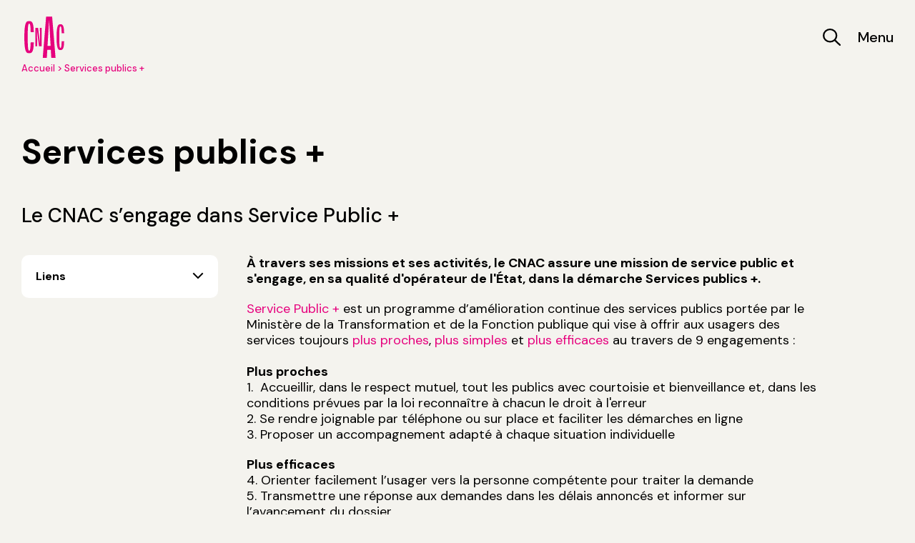

--- FILE ---
content_type: text/html; charset=UTF-8
request_url: https://cnac.fr/fr/node/357
body_size: 13503
content:
<!DOCTYPE html>
<html lang="fr" dir="ltr">
	<head>
		<meta charset="utf-8" />
<meta name="description" content="Le CNAC s’engage dans Service Public +" />
<link rel="canonical" href="https://cnac.fr/fr/node/357" />
<script async defer data-domain="cnac.fr" src="https://plausible.io/js/script.file-downloads.js"></script>
<script>window.plausible = window.plausible || function() { (window.plausible.q = window.plausible.q || []).push(arguments) }</script>
<meta name="Generator" content="Drupal 10 (https://www.drupal.org)" />
<meta name="MobileOptimized" content="width" />
<meta name="HandheldFriendly" content="true" />
<meta name="viewport" content="width=device-width, initial-scale=1.0" />
<link rel="icon" href="/sites/default/files/cnac-favicon.png" type="image/png" />
<link rel="alternate" hreflang="fr" href="https://cnac.fr/fr/node/357" />

		<title>Services publics + | CNAC</title>
		<link rel="stylesheet" media="all" href="https://unpkg.com/orejime@2.2.1/dist/orejime.css" />
<link rel="stylesheet" media="all" href="/themes/contrib/stable/css/system/components/align.module.css?t5nu2m" />
<link rel="stylesheet" media="all" href="/themes/contrib/stable/css/system/components/fieldgroup.module.css?t5nu2m" />
<link rel="stylesheet" media="all" href="/themes/contrib/stable/css/system/components/container-inline.module.css?t5nu2m" />
<link rel="stylesheet" media="all" href="/themes/contrib/stable/css/system/components/clearfix.module.css?t5nu2m" />
<link rel="stylesheet" media="all" href="/themes/contrib/stable/css/system/components/details.module.css?t5nu2m" />
<link rel="stylesheet" media="all" href="/themes/contrib/stable/css/system/components/hidden.module.css?t5nu2m" />
<link rel="stylesheet" media="all" href="/themes/contrib/stable/css/system/components/item-list.module.css?t5nu2m" />
<link rel="stylesheet" media="all" href="/themes/contrib/stable/css/system/components/js.module.css?t5nu2m" />
<link rel="stylesheet" media="all" href="/themes/contrib/stable/css/system/components/nowrap.module.css?t5nu2m" />
<link rel="stylesheet" media="all" href="/themes/contrib/stable/css/system/components/position-container.module.css?t5nu2m" />
<link rel="stylesheet" media="all" href="/themes/contrib/stable/css/system/components/reset-appearance.module.css?t5nu2m" />
<link rel="stylesheet" media="all" href="/themes/contrib/stable/css/system/components/resize.module.css?t5nu2m" />
<link rel="stylesheet" media="all" href="/themes/contrib/stable/css/system/components/system-status-counter.css?t5nu2m" />
<link rel="stylesheet" media="all" href="/themes/contrib/stable/css/system/components/system-status-report-counters.css?t5nu2m" />
<link rel="stylesheet" media="all" href="/themes/contrib/stable/css/system/components/system-status-report-general-info.css?t5nu2m" />
<link rel="stylesheet" media="all" href="/themes/contrib/stable/css/system/components/tablesort.module.css?t5nu2m" />
<link rel="stylesheet" media="all" href="/modules/contrib/extlink/css/extlink.css?t5nu2m" />
<link rel="stylesheet" media="all" href="/modules/contrib/paragraphs/css/paragraphs.unpublished.css?t5nu2m" />
<link rel="stylesheet" media="all" href="/themes/contrib/stable/css/core/assets/vendor/normalize-css/normalize.css?t5nu2m" />
<link rel="stylesheet" media="all" href="/themes/contrib/stable/css/core/normalize-fixes.css?t5nu2m" />
<link rel="stylesheet" media="all" href="/themes/contrib/classy/css/components/action-links.css?t5nu2m" />
<link rel="stylesheet" media="all" href="/themes/contrib/classy/css/components/breadcrumb.css?t5nu2m" />
<link rel="stylesheet" media="all" href="/themes/contrib/classy/css/components/button.css?t5nu2m" />
<link rel="stylesheet" media="all" href="/themes/contrib/classy/css/components/collapse-processed.css?t5nu2m" />
<link rel="stylesheet" media="all" href="/themes/contrib/classy/css/components/container-inline.css?t5nu2m" />
<link rel="stylesheet" media="all" href="/themes/contrib/classy/css/components/details.css?t5nu2m" />
<link rel="stylesheet" media="all" href="/themes/contrib/classy/css/components/exposed-filters.css?t5nu2m" />
<link rel="stylesheet" media="all" href="/themes/contrib/classy/css/components/field.css?t5nu2m" />
<link rel="stylesheet" media="all" href="/themes/contrib/classy/css/components/form.css?t5nu2m" />
<link rel="stylesheet" media="all" href="/themes/contrib/classy/css/components/icons.css?t5nu2m" />
<link rel="stylesheet" media="all" href="/themes/contrib/classy/css/components/inline-form.css?t5nu2m" />
<link rel="stylesheet" media="all" href="/themes/contrib/classy/css/components/item-list.css?t5nu2m" />
<link rel="stylesheet" media="all" href="/themes/contrib/classy/css/components/link.css?t5nu2m" />
<link rel="stylesheet" media="all" href="/themes/contrib/classy/css/components/links.css?t5nu2m" />
<link rel="stylesheet" media="all" href="/themes/contrib/classy/css/components/menu.css?t5nu2m" />
<link rel="stylesheet" media="all" href="/themes/contrib/classy/css/components/more-link.css?t5nu2m" />
<link rel="stylesheet" media="all" href="/themes/contrib/classy/css/components/pager.css?t5nu2m" />
<link rel="stylesheet" media="all" href="/themes/contrib/classy/css/components/tabledrag.css?t5nu2m" />
<link rel="stylesheet" media="all" href="/themes/contrib/classy/css/components/tableselect.css?t5nu2m" />
<link rel="stylesheet" media="all" href="/themes/contrib/classy/css/components/tablesort.css?t5nu2m" />
<link rel="stylesheet" media="all" href="/themes/contrib/classy/css/components/tabs.css?t5nu2m" />
<link rel="stylesheet" media="all" href="/themes/contrib/classy/css/components/textarea.css?t5nu2m" />
<link rel="stylesheet" media="all" href="/themes/contrib/classy/css/components/ui-dialog.css?t5nu2m" />
<link rel="stylesheet" media="all" href="/themes/contrib/classy/css/components/messages.css?t5nu2m" />
<link rel="stylesheet" media="all" href="/themes/_custom/frontend/assets/accordion.css?t5nu2m" />
<link rel="stylesheet" media="all" href="https://sibforms.com/forms/end-form/build/sib-styles.css" />
<link rel="stylesheet" media="all" href="/themes/_custom/frontend/assets/choices.css?t5nu2m" />
<link rel="stylesheet" media="all" href="https://unpkg.com/flickity@2/dist/flickity.min.css" />
<link rel="stylesheet" media="all" href="/themes/_custom/frontend/assets/style.css?t5nu2m" />
<link rel="stylesheet" media="all" href="https://fonts.googleapis.com/css2?family=DM+Sans:ital,wght@0,400;0,500;0,700;1,400;1,500;1,700&amp;display=swap" />
<link rel="stylesheet" media="all" href="/sites/default/files/asset_injector/css/shame-37a901e48d31c20786d054192197cb09.css?t5nu2m" />

		<script src="https://kit.fontawesome.com/ed7612bdc1.js" crossorigin="anonymous"></script>

	</head>
	<body class="page-node-357 cnac path-node page-node-type-section">
	<script>0</script>
		
		<a href="#main-content" class="visually-hidden focusable skip-link">
			Aller au contenu principal
		</a>
		
		  <div class="dialog-off-canvas-main-canvas" data-off-canvas-main-canvas>
    
<!--
_     _                                         _
| |__ (_) ___ _ __   __ ___   _____  _   _ ___  | |__   ___
| '_ \| |/ _ \ '_ \ / _` \ \ / / _ \| | | / __| | '_ \ / _ \
| |_) | |  __/ | | | (_| |\ V / (_) | |_| \__ \_| |_) |  __/
|_.__/|_|\___|_| |_|\__,_| \_/ \___/ \__,_|___(_)_.__/ \___|

-->



<!-- Page-Header -->
<div id="modal-menu" aria-hidden="true" class="modal modal--menu micromodal-menu-transition" data-loaded="false">
  <div class="modal__overlay" tabindex="-1" data-micromodal-close>
    <div class="modal__container text-pink w-full" role="dialog" aria-modal="true" aria-label="">
      
      <main class="modal__content pt-5 pb-10 lg:py-10 padding-x h-full flex flex-col lg:grid lg:grid-cols-4 lg:gap-10" id="modal-357-content">
        <div class="flex flex-col justify-between">
          <div class="flex space-x-5 justify-between lg:block lg:space-x-0">
            <div class="flex space-x-5 lg:block lg:space-x-0">
              <div class="w-20 md:w-25 lg:w-41"><dotlottie-player
  loop
  onmouseenter="this.play()"
  onmouseleave="this.pause()"
  id="headerLogo"
  style="width: 100%; height: 100%;"
  mode="normal"
  src="/themes/_custom/frontend/assets/logo.lottie"
>
</dotlottie-player></div>
              <h3 class="w-50 lg:w-70 flex items-center lg:block col-span-2 lg:col-span-[unset] text-pink text-body-lg font-medium lg:text-h30 lg:mt-7">Centre National des Arts du Cirque</h3>
            </div>
            <div class="text-right lg:hidden">
              <button class="hover:rotate-180 rounded-full block w-20 h-20 transition-transform duration-500 modal__close ml-auto" aria-label="Close modal" data-micromodal-close>
                <i class="fa-thin fa-xmark text-icon-xl"></i>
              </button>
            </div>
          </div>
          <div class="hidden lg:block">
<!-- Secondary Navigation -->
  <div class="flex justify-between lg:block">
      <div class="region region-secondary">
    <nav role="navigation" aria-labelledby="block-secondarynavigation-menu" id="block-secondarynavigation" class="block block-menu navigation menu--secondary-navigation">
            
  <h2 class="visually-hidden" id="block-secondarynavigation-menu">Secondary Navigation</h2>
  

        
                <ul class="menu menu--level-1">
                    <li class="menu-item">
        <a href="/fr/agenda" data-drupal-link-system-path="node/296">Agenda</a>
              </li>
                <li class="menu-item">
        <a href="/fr/news" data-drupal-link-system-path="news">Actualités</a>
              </li>
                <li class="menu-item menu-item--active-trail">
        <a href="/fr/node/357" data-drupal-link-system-path="node/357" class="is-active" aria-current="page">Services publics +</a>
              </li>
                <li class="menu-item">
        <a href="https://www.vostickets.net/billet?ID=CNAC">Billetterie</a>
              </li>
        </ul>
  


  </nav>

  </div>

    <div class="header-reseaux-sociaux flex flex-col lg:flex-row w-6 space-y-4 lg:space-y-0 lg:w-[auto] lg:space-x-4 lg:h-6 lg:mt-9 items-center"><a href="https://www.facebook.com/CentreNationaldesArtsduCirque" target="_blank">
  <svg xmlns="http://www.w3.org/2000/svg" width="27.156" height="27.083" viewBox="0 0 27.156 27.083">
  <path id="Path_166" data-name="Path 166" d="M26.578-10.125A13.076,13.076,0,0,0,13.5-23.2,13.076,13.076,0,0,0,.422-10.125,13.083,13.083,0,0,0,11.457,2.795V-6.344H8.134v-3.781h3.322v-2.881c0-3.277,1.951-5.088,4.94-5.088a20.127,20.127,0,0,1,2.928.255v3.217h-1.65a1.89,1.89,0,0,0-2.131,2.042v2.455h3.627l-.58,3.781H15.543V2.795A13.083,13.083,0,0,0,26.578-10.125Z" transform="translate(0.078 23.703)" fill="" stroke="rgba(0,0,0,0)" stroke-width="1"></path>
</svg>
</a>

<a href="https://www.instagram.com/le_cnac/" target="_blank">
  <svg xmlns="http://www.w3.org/2000/svg" width="24.749" height="24.744" viewBox="0 0 24.749 24.744">
  <path id="Path_167" data-name="Path 167" d="M11.818-16.189A6.05,6.05,0,0,0,5.759-10.13a6.05,6.05,0,0,0,6.059,6.059,6.05,6.05,0,0,0,6.059-6.059A6.05,6.05,0,0,0,11.818-16.189Zm0,10A3.946,3.946,0,0,1,7.879-10.13a3.943,3.943,0,0,1,3.939-3.939,3.943,3.943,0,0,1,3.939,3.939,3.946,3.946,0,0,1-3.939,3.939Zm7.72-10.246a1.413,1.413,0,0,0-1.413-1.413,1.413,1.413,0,0,0-1.413,1.413,1.41,1.41,0,0,0,1.413,1.413A1.41,1.41,0,0,0,19.538-16.437ZM23.551-15a6.994,6.994,0,0,0-1.909-4.952,7.04,7.04,0,0,0-4.952-1.909c-1.951-.111-7.8-.111-9.751,0a7.03,7.03,0,0,0-4.952,1.9A7.017,7.017,0,0,0,.079-15.008c-.111,1.951-.111,7.8,0,9.751A6.994,6.994,0,0,0,1.988-.306,7.049,7.049,0,0,0,6.94,1.6c1.951.111,7.8.111,9.751,0A6.994,6.994,0,0,0,21.642-.306a7.04,7.04,0,0,0,1.909-4.952c.111-1.951.111-7.794,0-9.745ZM21.03-3.164A3.988,3.988,0,0,1,18.784-.918c-1.556.617-5.247.475-6.966.475S6.4-.306,4.852-.918A3.988,3.988,0,0,1,2.605-3.164C1.988-4.72,2.13-8.411,2.13-10.13s-.137-5.416.475-6.966a3.988,3.988,0,0,1,2.246-2.246c1.556-.617,5.247-.475,6.966-.475s5.416-.137,6.966.475A3.988,3.988,0,0,1,21.03-17.1c.617,1.556.475,5.247.475,6.966S21.647-4.714,21.03-3.164Z" transform="translate(0.559 22.502)" fill="" stroke="rgba(0,0,0,0)" stroke-width="1"></path>
</svg>
</a>

<a href="https://www.youtube.com/user/CnacTV" target="_blank">
  <svg xmlns="http://www.w3.org/2000/svg" width="29.8" height="21.25" viewBox="0 0 29.8 21.25">
  <path id="Path_168" data-name="Path 168" d="M28.986-17.082a3.619,3.619,0,0,0-2.546-2.563c-2.246-.606-11.252-.606-11.252-.606s-9.006,0-11.252.606a3.619,3.619,0,0,0-2.546,2.563,37.962,37.962,0,0,0-.6,6.977,37.962,37.962,0,0,0,.6,6.977A3.565,3.565,0,0,0,3.936-.606C6.182,0,15.188,0,15.188,0s9.006,0,11.252-.606a3.565,3.565,0,0,0,2.546-2.522,37.962,37.962,0,0,0,.6-6.977A37.962,37.962,0,0,0,28.986-17.082ZM12.242-5.822v-8.564L19.769-10.1,12.242-5.822Z" transform="translate(-0.287 20.75)" fill="" stroke="rgba(0,0,0,0)" stroke-width="1"></path>
</svg>
</a>

<a href="https://www.linkedin.com/company/centre-national-des-arts-du-cirque" target="_blank">
  <svg xmlns="http://www.w3.org/2000/svg" width="24" height="24" viewBox="0 0 24 24">
  <path d="M19 0h-14c-2.761 0-5 2.239-5 5v14c0 2.761 2.239 5 5 5h14c2.762 0 5-2.239 5-5v-14c0-2.761-2.238-5-5-5zm-11 19h-3v-11h3v11zm-1.5-12.268c-.966 0-1.75-.79-1.75-1.764s.784-1.764 1.75-1.764 1.75.79 1.75 1.764-.783 1.764-1.75 1.764zm13.5 12.268h-3v-5.604c0-3.368-4-3.113-4 0v5.604h-3v-11h3v1.765c1.396-2.586 7-2.777 7 2.476v6.759z"></path>
</svg>
</a>

</div>
  </div>
  <div class="mt-8 text-h20"></div>
<!-- /Secondary Navigation -->

</div>
        </div>

        <div class="main-menu flex-1 lg:flex-initial mt-2 lg:mt-0 bg-white rounded-lg lg:col-span-2 padding-x py-5 overflow-x-hidden overflow-y-scroll relative">
          
<!-- Navigation -->

	  <div class="region region-navigation">
    <nav role="navigation" aria-labelledby="block-frontend-main-menu-menu" id="block-frontend-main-menu" class="block block-menu navigation menu--main">
            
  <h2 class="visually-hidden" id="block-frontend-main-menu-menu">Navigation principale</h2>
  

        
                <ul class="menu menu--level-1">
                    <li class="menu-item menu-item--expanded">
        <a href="/fr/centre-national" data-drupal-link-system-path="node/98">le CNAC</a>
                                  <ul class="menu">
                    <li class="menu-item menu-item--expanded">
        <a href="/fr/le-cnac/le-centre-national-des-arts-du-cirque" data-drupal-link-system-path="node/34">Le Centre National des Arts du Cirque</a>
              </li>
                <li class="menu-item menu-item--expanded">
        <a href="/fr/centre-national/decouvrir-le-cnac" data-drupal-link-system-path="node/19">Découvrir les lieux</a>
                                  <ul class="menu">
                    <li class="menu-item">
        <a href="/fr/le-cnac/decouvrir-les-lieux/la-marnaise" data-drupal-link-system-path="node/20">La Marnaise</a>
              </li>
                <li class="menu-item">
        <a href="/fr/le-cnac/decouvrir-les-lieux/architecture" data-drupal-link-system-path="node/22">Architecture</a>
              </li>
                <li class="menu-item">
        <a href="/fr/le-cnac/decouvrir-les-lieux/le-cirque-historique" data-drupal-link-system-path="node/560">Le Cirque Historique</a>
              </li>
                <li class="menu-item">
        <a href="/fr/le-cnac/decouvrir-les-lieux/renovation-et-extension-du-cnac" data-drupal-link-system-path="node/1040">Rénovation et extension du CNAC</a>
              </li>
        </ul>
  
              </li>
                <li class="menu-item menu-item--expanded">
        <a href="/fr/le-cnac/equipe" data-drupal-link-system-path="node/35">Équipe</a>
                                  <ul class="menu">
                    <li class="menu-item">
        <a href="/fr/le-cnac/equipe/recrutement" data-drupal-link-system-path="node/37">Recrutement</a>
              </li>
                <li class="menu-item">
        <a href="/fr/le-cnac/equipe/equipe" data-drupal-link-system-path="node/432">Equipe</a>
              </li>
        </ul>
  
              </li>
                <li class="menu-item">
        <a href="/fr/le-cnac/le-cnac-engage" data-drupal-link-system-path="node/38">Le CNAC engagé</a>
              </li>
                <li class="menu-item">
        <a href="/fr/le-cnac/partenaires" data-drupal-link-system-path="node/41">Partenaires</a>
              </li>
                <li class="menu-item">
        <a href="/fr/le-cnac/soutenir-le-cnac" data-drupal-link-system-path="node/552">Soutenir le CNAC</a>
              </li>
                <li class="menu-item">
        <a href="/fr/le-cnac/telechargements" data-drupal-link-system-path="node/386">Téléchargements</a>
              </li>
        </ul>
  
              </li>
                <li class="menu-item menu-item--expanded">
        <a href="/fr/formations" data-drupal-link-system-path="node/99">Formations</a>
                                  <ul class="menu">
                    <li class="menu-item menu-item--expanded">
        <a href="/fr/formations/se-former-au-cnac" data-drupal-link-system-path="node/49">Se former au CNAC</a>
                                  <ul class="menu">
                    <li class="menu-item">
        <a href="/fr/formations/se-former-au-cnac/les-lieux" data-drupal-link-system-path="node/53">Les lieux</a>
              </li>
                <li class="menu-item">
        <a href="/fr/formations/se-former-au-cnac/vivre-chalons" data-drupal-link-system-path="node/56">Vivre à Chalons</a>
              </li>
                <li class="menu-item">
        <a href="/fr/formations/se-former-au-cnac/etudier-au-cnac-0" data-drupal-link-system-path="node/1035">étudier au cnac</a>
              </li>
        </ul>
  
              </li>
                <li class="menu-item menu-item--expanded">
        <a href="/fr/formations/formation-initiale" data-drupal-link-system-path="node/50">Formation initiale</a>
                                  <ul class="menu">
                    <li class="menu-item">
        <a href="/fr/formations/formation-initiale/diplome-national-superieur-professionnel-artiste-de-cirque-dnsp-ac" data-drupal-link-system-path="node/59">Diplôme national supérieur professionnel d&#039;artiste de cirque (Dnsp-AC)</a>
              </li>
                <li class="menu-item">
        <a href="/fr/formations/formation-initiale/etudiantes-etudiants-2025-2026" data-drupal-link-system-path="node/63">Étudiantes &amp; étudiants 2025-2026</a>
              </li>
                <li class="menu-item">
        <a href="/fr/formations/formation-initiale/enseignements" data-drupal-link-system-path="node/61">Enseignements</a>
              </li>
                <li class="menu-item">
        <a href="/fr/formations/formation-initiale/concours-dentree-2026-entrance-exam-2026" data-drupal-link-system-path="node/64">Inscription / Concours d&#039;entrée</a>
              </li>
                <li class="menu-item">
        <a href="/fr/formations/formation-initiale/inscription-au-dnsp" data-drupal-link-system-path="node/1132">Inscription</a>
              </li>
                <li class="menu-item menu-item--collapsed">
        <a href="/fr/formations/formation-initiale/equipe-pedagogique-intervenants" data-drupal-link-system-path="node/54">Équipe pédagogique / intervenants</a>
              </li>
                <li class="menu-item">
        <a href="/fr/formations/formation-initiale/futur-etudiant-chalons-en-champagne" data-drupal-link-system-path="node/55">Étudier au CNAC</a>
              </li>
                <li class="menu-item">
        <a href="/fr/formations/formation-initiale/alumni" data-drupal-link-system-path="node/57">Alumni</a>
              </li>
        </ul>
  
              </li>
                <li class="menu-item menu-item--expanded">
        <a href="/fr/formations/formation-continue" data-drupal-link-system-path="node/51">Formation continue</a>
                                  <ul class="menu">
                    <li class="menu-item">
        <a href="/fr/formations/formation-continue/formations-proposees-au-cnac" data-drupal-link-system-path="node/1127">Les formations proposées au CNAC</a>
              </li>
                <li class="menu-item">
        <a href="/fr/formations/formation-continue/catalogue-de-formations" data-drupal-link-system-path="node/1037">Catalogue de formations</a>
              </li>
                <li class="menu-item">
        <a href="/fr/formations/formation-continue/des-formations-adaptees-vos-projets" data-drupal-link-system-path="node/428">Des formations adaptées à vos projets</a>
              </li>
                <li class="menu-item">
        <a href="/fr/formations/formation-continue/preac-la-ville-en-piste-revisiter-lespace-urbain-par-le-cirque" data-drupal-link-system-path="node/854">PRÉAC</a>
              </li>
        </ul>
  
              </li>
                <li class="menu-item">
        <a href="/fr/formations/validation-acquis-experience-vae" data-drupal-link-system-path="node/430">Validation Acquis Expérience - VAE</a>
              </li>
                <li class="menu-item">
        <a href="/fr/formations/diplome-detat-de-professeur-de-cirque" data-drupal-link-system-path="node/60">Diplôme d&#039;État de  Professeur de cirque</a>
              </li>
                <li class="menu-item">
        <a href="/fr/formations/erasmus" data-drupal-link-system-path="node/58">Erasmus +</a>
              </li>
                <li class="menu-item menu-item--expanded">
        <a href="/fr/formations/professionnalisation-insertion-professionnelle" data-drupal-link-system-path="node/62">Professionnalisation &amp; insertion professionnelle</a>
                                  <ul class="menu">
                    <li class="menu-item">
        <a href="/fr/spectacles" data-drupal-link-system-path="node/65">Spectacles de fin d&#039;études</a>
              </li>
                <li class="menu-item">
        <a href="/fr/formations/professionnalisation-insertion-professionnelle/jeune-cirque-national" data-drupal-link-system-path="node/67">JCN Jeune Cirque National</a>
              </li>
        </ul>
  
              </li>
                <li class="menu-item">
        <a href="/fr/formations/lycee-bayen-baccalaureat-specialite-arts-du-cirque" data-drupal-link-system-path="node/52">Lycée Pierre Bayen</a>
              </li>
        </ul>
  
              </li>
                <li class="menu-item menu-item--expanded">
        <a href="/fr/ressources" data-drupal-link-system-path="node/93">Ressources</a>
                                  <ul class="menu">
                    <li class="menu-item">
        <a href="/fr/ressources/centre-de-ressources" data-drupal-link-system-path="node/94">Centre de ressources</a>
              </li>
                <li class="menu-item">
        <a href="/fr/ressources/circodata" data-drupal-link-system-path="node/96">CIRCODATA</a>
              </li>
        </ul>
  
              </li>
                <li class="menu-item menu-item--expanded">
        <a href="/fr/recherche" data-drupal-link-system-path="node/82">Recherche</a>
                                  <ul class="menu">
                    <li class="menu-item">
        <a href="/fr/recherche/la-recherche-en-cirque" data-drupal-link-system-path="node/83">Recherche</a>
              </li>
                <li class="menu-item">
        <a href="/fr/recherche/soutien-la-recherche" data-drupal-link-system-path="node/84">Soutien à la recherche</a>
              </li>
        </ul>
  
              </li>
                <li class="menu-item menu-item--expanded">
        <a href="/fr/services-et-accompagnement" data-drupal-link-system-path="node/76">Services &amp; accompagnement</a>
                                  <ul class="menu">
                    <li class="menu-item">
        <a href="/fr/services-accompagnement/entrainement-pro" data-drupal-link-system-path="node/78">Entrainement pro</a>
              </li>
                <li class="menu-item">
        <a href="/fr/services-accompagnement/locations" data-drupal-link-system-path="node/81">Locations</a>
              </li>
        </ul>
  
              </li>
        </ul>
  


  </nav>

  </div>


<!-- /Navigation -->

        </div>

        <div class="text-right hidden lg:block">
          <button class="hover:rotate-180 rounded-full block w-20 h-20 transition-transform duration-500 modal__close ml-auto" aria-label="Close modal" data-micromodal-close>
            <i class="fa-thin fa-xmark text-icon-xl"></i>
          </button>
        </div>
        <div class="padding-x mt-6 lg:mt-0 lg:hidden">
<!-- Secondary Navigation -->
  <div class="flex justify-between lg:block">
      <div class="region region-secondary">
    <nav role="navigation" aria-labelledby="block-secondarynavigation--2-menu" id="block-secondarynavigation--2" class="block block-menu navigation menu--secondary-navigation">
            
  <h2 class="visually-hidden" id="block-secondarynavigation--2-menu">Secondary Navigation</h2>
  

        
                <ul class="menu menu--level-1">
                    <li class="menu-item">
        <a href="/fr/agenda" data-drupal-link-system-path="node/296">Agenda</a>
              </li>
                <li class="menu-item">
        <a href="/fr/news" data-drupal-link-system-path="news">Actualités</a>
              </li>
                <li class="menu-item menu-item--active-trail">
        <a href="/fr/node/357" data-drupal-link-system-path="node/357" class="is-active" aria-current="page">Services publics +</a>
              </li>
                <li class="menu-item">
        <a href="https://www.vostickets.net/billet?ID=CNAC">Billetterie</a>
              </li>
        </ul>
  


  </nav>

  </div>

    <div class="header-reseaux-sociaux flex flex-col lg:flex-row w-6 space-y-4 lg:space-y-0 lg:w-[auto] lg:space-x-4 lg:h-6 lg:mt-9 items-center"><a href="https://www.facebook.com/CentreNationaldesArtsduCirque" target="_blank">
  <svg xmlns="http://www.w3.org/2000/svg" width="27.156" height="27.083" viewBox="0 0 27.156 27.083">
  <path id="Path_166" data-name="Path 166" d="M26.578-10.125A13.076,13.076,0,0,0,13.5-23.2,13.076,13.076,0,0,0,.422-10.125,13.083,13.083,0,0,0,11.457,2.795V-6.344H8.134v-3.781h3.322v-2.881c0-3.277,1.951-5.088,4.94-5.088a20.127,20.127,0,0,1,2.928.255v3.217h-1.65a1.89,1.89,0,0,0-2.131,2.042v2.455h3.627l-.58,3.781H15.543V2.795A13.083,13.083,0,0,0,26.578-10.125Z" transform="translate(0.078 23.703)" fill="" stroke="rgba(0,0,0,0)" stroke-width="1"></path>
</svg>
</a>

<a href="https://www.instagram.com/le_cnac/" target="_blank">
  <svg xmlns="http://www.w3.org/2000/svg" width="24.749" height="24.744" viewBox="0 0 24.749 24.744">
  <path id="Path_167" data-name="Path 167" d="M11.818-16.189A6.05,6.05,0,0,0,5.759-10.13a6.05,6.05,0,0,0,6.059,6.059,6.05,6.05,0,0,0,6.059-6.059A6.05,6.05,0,0,0,11.818-16.189Zm0,10A3.946,3.946,0,0,1,7.879-10.13a3.943,3.943,0,0,1,3.939-3.939,3.943,3.943,0,0,1,3.939,3.939,3.946,3.946,0,0,1-3.939,3.939Zm7.72-10.246a1.413,1.413,0,0,0-1.413-1.413,1.413,1.413,0,0,0-1.413,1.413,1.41,1.41,0,0,0,1.413,1.413A1.41,1.41,0,0,0,19.538-16.437ZM23.551-15a6.994,6.994,0,0,0-1.909-4.952,7.04,7.04,0,0,0-4.952-1.909c-1.951-.111-7.8-.111-9.751,0a7.03,7.03,0,0,0-4.952,1.9A7.017,7.017,0,0,0,.079-15.008c-.111,1.951-.111,7.8,0,9.751A6.994,6.994,0,0,0,1.988-.306,7.049,7.049,0,0,0,6.94,1.6c1.951.111,7.8.111,9.751,0A6.994,6.994,0,0,0,21.642-.306a7.04,7.04,0,0,0,1.909-4.952c.111-1.951.111-7.794,0-9.745ZM21.03-3.164A3.988,3.988,0,0,1,18.784-.918c-1.556.617-5.247.475-6.966.475S6.4-.306,4.852-.918A3.988,3.988,0,0,1,2.605-3.164C1.988-4.72,2.13-8.411,2.13-10.13s-.137-5.416.475-6.966a3.988,3.988,0,0,1,2.246-2.246c1.556-.617,5.247-.475,6.966-.475s5.416-.137,6.966.475A3.988,3.988,0,0,1,21.03-17.1c.617,1.556.475,5.247.475,6.966S21.647-4.714,21.03-3.164Z" transform="translate(0.559 22.502)" fill="" stroke="rgba(0,0,0,0)" stroke-width="1"></path>
</svg>
</a>

<a href="https://www.youtube.com/user/CnacTV" target="_blank">
  <svg xmlns="http://www.w3.org/2000/svg" width="29.8" height="21.25" viewBox="0 0 29.8 21.25">
  <path id="Path_168" data-name="Path 168" d="M28.986-17.082a3.619,3.619,0,0,0-2.546-2.563c-2.246-.606-11.252-.606-11.252-.606s-9.006,0-11.252.606a3.619,3.619,0,0,0-2.546,2.563,37.962,37.962,0,0,0-.6,6.977,37.962,37.962,0,0,0,.6,6.977A3.565,3.565,0,0,0,3.936-.606C6.182,0,15.188,0,15.188,0s9.006,0,11.252-.606a3.565,3.565,0,0,0,2.546-2.522,37.962,37.962,0,0,0,.6-6.977A37.962,37.962,0,0,0,28.986-17.082ZM12.242-5.822v-8.564L19.769-10.1,12.242-5.822Z" transform="translate(-0.287 20.75)" fill="" stroke="rgba(0,0,0,0)" stroke-width="1"></path>
</svg>
</a>

<a href="https://www.linkedin.com/company/centre-national-des-arts-du-cirque" target="_blank">
  <svg xmlns="http://www.w3.org/2000/svg" width="24" height="24" viewBox="0 0 24 24">
  <path d="M19 0h-14c-2.761 0-5 2.239-5 5v14c0 2.761 2.239 5 5 5h14c2.762 0 5-2.239 5-5v-14c0-2.761-2.238-5-5-5zm-11 19h-3v-11h3v11zm-1.5-12.268c-.966 0-1.75-.79-1.75-1.764s.784-1.764 1.75-1.764 1.75.79 1.75 1.764-.783 1.764-1.75 1.764zm13.5 12.268h-3v-5.604c0-3.368-4-3.113-4 0v5.604h-3v-11h3v1.765c1.396-2.586 7-2.777 7 2.476v6.759z"></path>
</svg>
</a>

</div>
  </div>
  <div class="mt-8 text-h20"></div>
<!-- /Secondary Navigation -->

</div>
      </main>
    </div>
  </div>
</div>

  <div id="modal-search" aria-hidden="true" class="modal modal--search micromodal-search-transition" data-loaded="false">
    <div class="modal__overlay block" tabindex="-1" data-micromodal-close>
      
      <div class="modal__container py-5 h-header padding-x mx-0 flex justify-between items-center" role="dialog" aria-modal="true" aria-label="">
       
        <main class="modal__content flex-1 rounded-lg" id="modal-search-content">
            <div class="region region-search">
    <div class="search-block-form block block-search container-inline" data-drupal-selector="search-block-form" id="block-frontend-search-form-wide" role="search">
  
    
      <form action="/fr/search/node" method="get" id="search-block-form" accept-charset="UTF-8">
  <div class="js-form-item form-item js-form-type-search form-type-search js-form-item-keys form-item-keys form-no-label">
      <label for="edit-keys" class="visually-hidden">Rechercher</label>
        <input title="Saisir les termes à rechercher." placeholder="Rechercher" data-drupal-selector="edit-keys" type="search" id="edit-keys" name="keys" value="" size="15" maxlength="128" class="form-search" />

        </div>
<div data-drupal-selector="edit-actions" class="form-actions js-form-wrapper form-wrapper" id="edit-actions--2"><input data-drupal-selector="edit-submit" type="submit" id="edit-submit--2" value="Rechercher" class="button js-form-submit form-submit" />
</div>

</form>

  </div>

  </div>

        </main>

        <button class="modal__close rounded-full hover:rotate-180 transition-transform duration-500 origin-center" aria-label="Close modal" data-micromodal-close>
          <i class="text-pink fa-thin fa-xmark text-icon-lg md:text-icon-xl"></i>
        </button>

      </div>

     
    </div>
  </div>

<header id="header" class="main-header sticky top-0 w-full bg-offwhite z-10">
    <div class="padding-x h-header pt-5 pb-[0.875rem]">
    <div class="flex items-center justify-between">
      <a href="/fr" title="Home" rel="home" class="block w-16 h-16 header-home-link">
        <dotlottie-player
  loop
  onmouseenter="this.play()"
  onmouseleave="this.pause()"
  id="headerLogo"
  style="width: 100%; height: 100%;"
  mode="normal"
  src="/themes/_custom/frontend/assets/logo.lottie"
>
</dotlottie-player>      
      </a>
      <div class="flex justify-end items-center space-x-6 md:text-h20">
        <button data-micromodal-trigger="modal-search" title="Rechercher"><svg xmlns="http://www.w3.org/2000/svg" width="25.002" height="24.996" viewBox="0 0 25.002 24.996">
  <path id="Path_164" data-name="Path 164" d="M17.969-11.719a7.813,7.813,0,0,0-3.906-6.766,7.812,7.812,0,0,0-7.812,0,7.813,7.813,0,0,0-3.906,6.766A7.812,7.812,0,0,0,6.25-4.953a7.812,7.812,0,0,0,7.813,0A7.812,7.812,0,0,0,17.969-11.719ZM16.46-3.755a10.107,10.107,0,0,1-6.3,2.192A10.155,10.155,0,0,1,0-11.719,10.155,10.155,0,0,1,10.156-21.875,10.155,10.155,0,0,1,20.313-11.719a10.107,10.107,0,0,1-2.192,6.3l6.538,6.538A1.17,1.17,0,0,1,23,2.778Z" transform="translate(0 21.875)" fill=""/>
</svg>
</button>
        
        <button data-micromodal-trigger="modal-menu" title="Menu">Menu</button>
      </div>
    </div>

        <div class="hidden md:block font-medium mt-1 text-body-sm header-ariane text-pink">
      
<!-- breadcrumb -->

  <div class="region region-ariane">
    <div id="block-frontend-breadcrumbs" class="block block-system block-system-breadcrumb-block">
  
    
        <nav class="breadcrumb" role="navigation" aria-labelledby="system-breadcrumb">
    <h2 id="system-breadcrumb" class="visually-hidden">Fil d'Ariane</h2>
    <ol>
          <li>
                  <a href="/fr">Accueil</a>
              </li>
          <li>
                  <a href="/fr/node/357">Services publics +</a>
              </li>
        </ol>
  </nav>

  </div>

  </div>


<!-- /breadcrumb -->
    </div>
  </div>

</header>

    <div class="region region-header">
    <div id="block-identitedusite" class="block block-system block-system-branding-block">
  
    
        <a href="/fr" rel="home">
      <img src="/themes/_custom/frontend/logo.svg" alt="Accueil" />
    </a>
      Centre National des Arts du Cirque
</div>

  </div>

<!-- /Page-Header -->


<main class="main-content">
  <!-- Main-Content -->
    <div class="region region-content">
    <div data-drupal-messages-fallback class="hidden"></div>
<div id="block-frontend-content" class="block block-system block-system-main-block">
  
    
      <section id="services-publics-" class="pt-10 pb-16 bg-offwhite mt-6 overflow-hidden">
  <div class="wrapper">
    <h2 class="text-h28 md:text-h40 lg:text-h48 font-bold md:font-bold lg:font-bold mb-7">Services publics +</h2>
          <div class="md:grid grid-cols-4">      
        <div class="col-span-3 text-body-lg md:text-h28 mt-5 mb-10">
          <p>Le CNAC s’engage dans Service Public +</p>
        </div>
      </div>
        <div class="md:grid grid-cols-4 gap-10 md:items-start">
      <div class="basic-accordion col-span-1 rounded-sm bg-white px-5">
        
                <div class="ac py-1 border-t border-middle-grey links"> 
          <button type="button" class="py-4 text-left ac-trigger font-bold flex justify-between">
            <span>Liens</span><i class="fa fa-solid fa-sharp fa-chevron-down"></i>
          </button>
          <div class="ac-panel">
            <div class="pb-4">
              <a href="https://www.plus.transformation.gouv.fr/">Les engagements SP+</a><a href="https://www.plus.transformation.gouv.fr/experience/step_1#breadcrumb">Je partage mon avis avec SP+</a>
            </div>
          </div>
        </div>
                
        
      </div>
      <div class="mt-10 md:mt-0 section-paragraphs col-span-3">
                        <div class="my-10 richtext paragraph-text paragraph-text-full-width clear-both">
<p><strong>À travers ses missions et ses activités, le CNAC assure une mission de service public et s'engage, en sa qualité d'opérateur de l'État, dans la démarche Services publics +.</strong></p><p><a href="https://www.plus.transformation.gouv.fr/lambition-du-programme">Service Public +</a> est un programme d’amélioration continue des services publics portée par le Ministère de la Transformation et de la Fonction publique qui vise à offrir aux usagers des services toujours <a href="https://www.plus.transformation.gouv.fr/engagement/1">plus proches</a>, <a href="https://www.plus.transformation.gouv.fr/engagement/7">plus simples</a> et <a href="https://www.plus.transformation.gouv.fr/engagement/4">plus efficaces</a> au travers de 9 engagements :<br><br><strong>Plus proches</strong><br>1. &nbsp;Accueillir, dans le respect mutuel, tout les publics avec courtoisie et bienveillance et, dans les conditions prévues par la loi reconnaître à chacun le droit à l'erreur<br>2. Se rendre joignable par téléphone ou sur place et faciliter les démarches en ligne<br>3. Proposer un accompagnement adapté à chaque situation individuelle</p><p><strong>Plus efficaces</strong><br>4. Orienter facilement l’usager vers la personne compétente pour traiter la demande<br>5. Transmettre une réponse aux demandes dans les délais annoncés et informer sur l’avancement du dossier<br>6. Afficher les résultats des services publics en toute transparence</p><p><strong>Plus simples</strong><br>7. Prendre en compte les avis des publics pour améliorer et simplifier les démarches<br>8. Développer en permanence nos compétences et nous améliorer en continu<br>9. S'inscrire dans une démarche éco-responsable</p><p>Les neuf engagements à découvrir <a href="https://www.plus.transformation.gouv.fr/">ici</a>&nbsp;plus en détail.</p><h2><strong>Contribuez en racontant votre expérience</strong></h2><p>Vous avez la possibilité de raconter votre expérience avec le CNAC et de formuler des propositions d’amélioration.&nbsp;<br><a href="https://www.plus.transformation.gouv.fr/experience/step_1">Cliquez pour compléter le formulaire</a>.</p>
</div><div class="basic-accordion border-b border-middle-grey my-10">
  <div class="ac border-t border-middlegrey">
  <button type="button" class="py-[1.15625rem] text-h21 md:text-h28 text-left ac-trigger font-bold flex justify-between">
    Qu&#039;est-ce que le service public + ?<i class="fa fa-solid fa-sharp fa-chevron-down"></i>
  </button>
  <div class="ac-panel">
    <div class="pb-8 text-body-lg richtext">
      <p><a href="https://www.plus.transformation.gouv.fr/lambition-du-programme">Service Public +</a> est un programme d’amélioration continue des services publics portée par le Ministère de la Transformation et de la Fonction publique qui vise à offrir aux usagers des services toujours <a href="https://www.plus.transformation.gouv.fr/engagement/1">plus proches</a>, <a href="https://www.plus.transformation.gouv.fr/engagement/7">plus simples</a> et <a href="https://www.plus.transformation.gouv.fr/engagement/4">plus efficaces</a> au travers de 9 engagements.</p><p>Tout comme l’ensemble des Ministères, le <a href="https://www.enseignementsup-recherche.gouv.fr/fr/deploiement-de-services-publics-dans-l-enseignement-superieur-84047">Ministère de l’Enseignement Supérieur et de la Recherche</a> s’engage dans cette dynamique de transformation de l’action publique et d’exigence de qualité en prenant en compte toutes les spécificités qui caractérisent les établissements d’enseignement supérieur et les modalités privilégiées de relations qui y sont développées avec les étudiant·es.</p>
    </div>
  </div>
</div>
</div>
<div class="basic-accordion border-b border-middle-grey my-10">
  <div class="ac border-t border-middlegrey">
  <button type="button" class="py-[1.15625rem] text-h21 md:text-h28 text-left ac-trigger font-bold flex justify-between">
    Le Service public + au CNAC<i class="fa fa-solid fa-sharp fa-chevron-down"></i>
  </button>
  <div class="ac-panel">
    <div class="pb-8 text-body-lg richtext">
      <p>Cette page est en construction.</p>
    </div>
  </div>
</div>
</div>

      </div>
    </div>
  </div>
</section>


  </div>

  </div>

  <!-- /Main-Content -->
</main>

<footer id="footer">
  
<!-- Page-Footer -->

<footer class="footer bg-white mt-10 pt-6">
  <div class="footer__top md:grid grid-cols-12 padding-x pt-2 pb-8">
    <div class="footer__top__left md:col-span-7 lg:col-span-8 flex flex-col justify-between">
      <div id="footer-logo" class="flex items-center text-pink">
        <div class="w-20 sm:w-30 lg:w-48"><dotlottie-player
  loop
  onmouseenter="this.play()"
  onmouseleave="this.pause()"
  id="headerLogo"
  style="width: 100%; height: 100%;"
  mode="normal"
  src="/themes/_custom/frontend/assets/logo.lottie"
>
</dotlottie-player>	  	    <img src='/themes/_custom/frontend/assets/images/Ministere_de_la_Culture.svg' class='mt-10 block minculture'>
		    </div>
        <p class="ml-5 max-w-[13ch] text-body-lg lg:text-h21 font-medium">Centre National des Arts du Cirque</p>
      </div>
    </div>
    <div class="footer__top__right mt-8 md:col-span-5 lg:col-span-4 flex flex-col justify-end">
      <div class="font-medium">
        <h3 class="text-middle-grey">Raccourcis</h3>
        <div class="text-body-lg leading-relaxed">
                <ul class="menu menu--level-1">
                    <li class="menu-item">
        <a href="/fr/formations" data-drupal-link-system-path="node/99">Formations</a>
              </li>
                <li class="menu-item">
        <a href="/fr/ressources" title="Médiathèque" data-drupal-link-system-path="node/93">Ressources</a>
              </li>
                <li class="menu-item">
        <a href="/fr/recherche" title="Recherche" data-drupal-link-system-path="node/82">Recherche</a>
              </li>
                <li class="menu-item">
        <a href="/fr/agenda" data-drupal-link-system-path="node/296">Agenda</a>
              </li>
                <li class="menu-item menu-item--active-trail">
        <a href="/fr/node/357" data-drupal-link-system-path="node/357" class="is-active" aria-current="page">Services publics +</a>
              </li>
                <li class="menu-item">
        <a href="/fr/infos-pratiques" data-drupal-link-system-path="node/653">Infos pratiques</a>
              </li>
                <li class="menu-item">
        <a href="/fr/le-cnac/telechargements" data-drupal-link-system-path="node/386">Téléchargements</a>
              </li>
        </ul>
  

</div>
        <div class="flex space-x-3 mt-5 items-center footer__icons"><a href="https://www.facebook.com/CentreNationaldesArtsduCirque" target="_blank">
  <svg xmlns="http://www.w3.org/2000/svg" width="27.156" height="27.083" viewBox="0 0 27.156 27.083">
  <path id="Path_166" data-name="Path 166" d="M26.578-10.125A13.076,13.076,0,0,0,13.5-23.2,13.076,13.076,0,0,0,.422-10.125,13.083,13.083,0,0,0,11.457,2.795V-6.344H8.134v-3.781h3.322v-2.881c0-3.277,1.951-5.088,4.94-5.088a20.127,20.127,0,0,1,2.928.255v3.217h-1.65a1.89,1.89,0,0,0-2.131,2.042v2.455h3.627l-.58,3.781H15.543V2.795A13.083,13.083,0,0,0,26.578-10.125Z" transform="translate(0.078 23.703)" fill="" stroke="rgba(0,0,0,0)" stroke-width="1"></path>
</svg>
</a>

<a href="https://www.instagram.com/le_cnac/" target="_blank">
  <svg xmlns="http://www.w3.org/2000/svg" width="24.749" height="24.744" viewBox="0 0 24.749 24.744">
  <path id="Path_167" data-name="Path 167" d="M11.818-16.189A6.05,6.05,0,0,0,5.759-10.13a6.05,6.05,0,0,0,6.059,6.059,6.05,6.05,0,0,0,6.059-6.059A6.05,6.05,0,0,0,11.818-16.189Zm0,10A3.946,3.946,0,0,1,7.879-10.13a3.943,3.943,0,0,1,3.939-3.939,3.943,3.943,0,0,1,3.939,3.939,3.946,3.946,0,0,1-3.939,3.939Zm7.72-10.246a1.413,1.413,0,0,0-1.413-1.413,1.413,1.413,0,0,0-1.413,1.413,1.41,1.41,0,0,0,1.413,1.413A1.41,1.41,0,0,0,19.538-16.437ZM23.551-15a6.994,6.994,0,0,0-1.909-4.952,7.04,7.04,0,0,0-4.952-1.909c-1.951-.111-7.8-.111-9.751,0a7.03,7.03,0,0,0-4.952,1.9A7.017,7.017,0,0,0,.079-15.008c-.111,1.951-.111,7.8,0,9.751A6.994,6.994,0,0,0,1.988-.306,7.049,7.049,0,0,0,6.94,1.6c1.951.111,7.8.111,9.751,0A6.994,6.994,0,0,0,21.642-.306a7.04,7.04,0,0,0,1.909-4.952c.111-1.951.111-7.794,0-9.745ZM21.03-3.164A3.988,3.988,0,0,1,18.784-.918c-1.556.617-5.247.475-6.966.475S6.4-.306,4.852-.918A3.988,3.988,0,0,1,2.605-3.164C1.988-4.72,2.13-8.411,2.13-10.13s-.137-5.416.475-6.966a3.988,3.988,0,0,1,2.246-2.246c1.556-.617,5.247-.475,6.966-.475s5.416-.137,6.966.475A3.988,3.988,0,0,1,21.03-17.1c.617,1.556.475,5.247.475,6.966S21.647-4.714,21.03-3.164Z" transform="translate(0.559 22.502)" fill="" stroke="rgba(0,0,0,0)" stroke-width="1"></path>
</svg>
</a>

<a href="https://www.youtube.com/user/CnacTV" target="_blank">
  <svg xmlns="http://www.w3.org/2000/svg" width="29.8" height="21.25" viewBox="0 0 29.8 21.25">
  <path id="Path_168" data-name="Path 168" d="M28.986-17.082a3.619,3.619,0,0,0-2.546-2.563c-2.246-.606-11.252-.606-11.252-.606s-9.006,0-11.252.606a3.619,3.619,0,0,0-2.546,2.563,37.962,37.962,0,0,0-.6,6.977,37.962,37.962,0,0,0,.6,6.977A3.565,3.565,0,0,0,3.936-.606C6.182,0,15.188,0,15.188,0s9.006,0,11.252-.606a3.565,3.565,0,0,0,2.546-2.522,37.962,37.962,0,0,0,.6-6.977A37.962,37.962,0,0,0,28.986-17.082ZM12.242-5.822v-8.564L19.769-10.1,12.242-5.822Z" transform="translate(-0.287 20.75)" fill="" stroke="rgba(0,0,0,0)" stroke-width="1"></path>
</svg>
</a>

<a href="https://www.linkedin.com/company/centre-national-des-arts-du-cirque" target="_blank">
  <svg xmlns="http://www.w3.org/2000/svg" width="24" height="24" viewBox="0 0 24 24">
  <path d="M19 0h-14c-2.761 0-5 2.239-5 5v14c0 2.761 2.239 5 5 5h14c2.762 0 5-2.239 5-5v-14c0-2.761-2.238-5-5-5zm-11 19h-3v-11h3v11zm-1.5-12.268c-.966 0-1.75-.79-1.75-1.764s.784-1.764 1.75-1.764 1.75.79 1.75 1.764-.783 1.764-1.75 1.764zm13.5 12.268h-3v-5.604c0-3.368-4-3.113-4 0v5.604h-3v-11h3v1.765c1.396-2.586 7-2.777 7 2.476v6.759z"></path>
</svg>
</a>

</div>
      </div>
    </div>
  </div>
  <div class="footer__bottom space-y-5 md:space-y-0 md:grid grid-cols-3 font-medium pb-8 md:pt-25 padding-x">
    <div>
      <p class="address" translate="no"><span class="organization">Site Cirque Historique</span><br>
<span class="address-line1">Pendant la durée des travaux, l&#039;accueil est situé au :</span><br>
<span class="address-line2"> 1 rue du Cirque </span><br>
<span class="postal-code">51000</span> <span class="locality">Châlons-en-Champagne</span><br>
<span class="country">France</span></p><p class="address" translate="no"><span class="organization">Site La Marnaise</span><br>
<span class="address-line1">34 avenue du Maréchal-Leclerc</span><br>
<span class="postal-code">51000</span> <span class="locality">Châlons-en-Champagne</span><br>
<span class="country">France</span></p>
    </div>
    <div>
        Site Cirque Historique <br />
Lun, mar, jeu : 8 h 30 - 18 h <br />
Mer : 8 h 30 - 13 h <br />
Ven : 8 h 30 - 17 h<br />
Centre de ressources <br />
Lun au jeu : 9 h - 19 h<br />
Ven : 9 h - 17 h <br />
 <br />
Site La Marnaise<br />
Lun au jeu : 8 h 30 - 20 h<br />
Ven : 8 h 30 - 18 h    
    </div>
    <div>

	    <p><a title="Téléphone: +33 (0)3 26 211 243" href="tel:+33 (0)3 26 211 243">+33 (0)3 26 211 243</a></p>
      <p class="max-w-[30ch]">Acceo, accessibilité téléphonique aux personnes sourdes et malentendantes</p>
      
            <button class="mt-6" data-micromodal-trigger="modal-newsletter" title="Menu">Newsletter</button>
      
            <div id="modal-newsletter" aria-hidden="true" class="modal modal--newsletter micromodal-slide js-node-newsletter--modal" data-loaded="false">
        <div class="modal__overlay" tabindex="-1" data-micromodal-close>
          <button class="modal__close hidden lg:block lg:w-20 lg:h-20 xl:w-50 xl:h-50 rounded-full hover:rotate-180 transition-transform duration-500 origin-center absolute top-5 right-5 xl:top-0 xl:right-19" aria-label="Close modal" data-micromodal-close>
            <i class="text-pink fa-thin fa-xmark lg:text-icon-xl xl:text-icon-xxl"></i>
          </button>
          
          <div class="mx-5 modal__container rounded-lg" role="dialog" aria-modal="true" aria-label="">
            
            <button class="modal__close bg-white button--circle w-10 h-10 lg:hidden hoverable:hover:rotate-180 transition-transform duration-500 origin-center absolute top-0 right-0" aria-label="Close modal" data-micromodal-close>
              <i class="text-pink text-h24 fa-light fa-xmark block"></i>
            </button>

            <main class="modal__content relative max-w-[590px] rounded-lg p-5 overflow-hidden" id="modal-newsletter-content">
              <div class="sib-form">
    <div class="sib-form-container font-sans text-body" id="sib-form-container">
        <div class="sib-form-message-panel" style="" id="error-message">
            <div class="sib-form-message-panel__text sib-form-message-panel__text--center font-sans text-body">
                <svg class="sib-icon sib-notification__icon" viewbox="0 0 512 512"><path d="M256 40c118.621 0 216 96.075 216 216 0 119.291-96.61 216-216 216-119.244 0-216-96.562-216-216 0-119.203 96.602-216 216-216m0-32C119.043 8 8 119.083 8 256c0 136.997 111.043 248 248 248s248-111.003 248-248C504 119.083 392.957 8 256 8zm-11.49 120h22.979c6.823 0 12.274 5.682 11.99 12.5l-7 168c-.268 6.428-5.556 11.5-11.99 11.5h-8.979c-6.433 0-11.722-5.073-11.99-11.5l-7-168c-.283-6.818 5.167-12.5 11.99-12.5zM256 340c-15.464 0-28 12.536-28 28s12.536 28 28 28 28-12.536 28-28-12.536-28-28-28z"></path></svg><span class="sib-form-message-panel__inner-text">Nous n'avons pas pu confirmer votre inscription.&nbsp;</span>
            </div>
        </div>

        <div class="sib-form-message-panel" style="" id="success-message">
            <div class="sib-form-message-panel__text sib-form-message-panel__text--center font-sans text-body">
                <svg class="sib-icon sib-notification__icon" viewbox="0 0 512 512"><path d="M256 8C119.033 8 8 119.033 8 256s111.033 248 248 248 248-111.033 248-248S392.967 8 256 8zm0 464c-118.664 0-216-96.055-216-216 0-118.663 96.055-216 216-216 118.664 0 216 96.055 216 216 0 118.663-96.055 216-216 216zm141.63-274.961L217.15 376.071c-4.705 4.667-12.303 4.637-16.97-.068l-85.878-86.572c-4.667-4.705-4.637-12.303.068-16.97l8.52-8.451c4.705-4.667 12.303-4.637 16.97.068l68.976 69.533 163.441-162.13c4.705-4.667 12.303-4.637 16.97.068l8.451 8.52c4.668 4.705 4.637 12.303-.068 16.97z"></path></svg><span class="sib-form-message-panel__inner-text">Votre inscription est confirmée.&nbsp;</span>
            </div>
        </div>

        <div class="sib-container--large sib-container--vertical" style="" id="sib-container">
            <form id="sib-form" method="POST" action="https://55a136b3.sibforms.com/serve/[base64]" data-type="subscription">
                <div class="pt-2">
                    <div class="sib-form-block text-h24">
                        <p>
                            <strong>Newsletter</strong>
                        </p>
                    </div>
                </div>
                <div class="pt-2">
                    <div class="sib-input sib-form-block">
                        <div class="form__entry entry_block">
                            <div class="form__label-row ">
                                <label class="entry__label" for="EMAIL" data-required="*"><strong>Veuillez renseigner votre adresse email pour vous inscrire</strong></label>
                                <div class="entry__field">
                                    <input class="input font-sans text-body placeholder-font-sans" type="text" id="EMAIL" name="EMAIL" autocomplete="off" placeholder="email" data-required="true" required="">
                                </div>
                            </div>
                            <label class="entry__error entry__error--primary"></label>
                            <label class="entry__specification font-sans text-body-sm text-middle-grey">Veuillez renseigner votre adresse email pour vous inscrire. Ex. : abc@xyz.com&nbsp;</label>
                        </div>
                    </div>
                </div>
                <div class="pt-2">
                    <div class="sib-optin sib-form-block">
                        <div class="form__entry entry_mcq">
                            <div class="form__label-row ">
                                <div class="entry__choice text-body">
                                    <label class="text-body font-sans">
                                        <input type="checkbox" class="input_replaced" checked value="1" id="OPT_IN" name="OPT_IN" />
                                        <span class="checkbox checkbox_tick_positive" style=""></span>
                                        <p class="text-body font-sans" style="">
                                            <span>J'accepte de recevoir vos e-mails et confirme avoir pris connaissance de votre politique de confidentialité et mentions légales.</span>
                                        </span>
                                    </label>
                                </div>
                            </div>
                            <label class="entry__error entry__error--primary"></label>
                            <label class="entry__specification font-sans text-body-sm text-middle-grey">Vous pouvez vous désinscrire à tout moment en cliquant sur le lien présent dans nos emails.&nbsp;</label>
                        </div>
                    </div>
                </div>
                <div class="pt-4">
                    <div class="sib-form__declaration" style="direction:ltr;">
                        <div class="declaration-block-icon">
                            <svg class="icon__SVG" width="0" height="0" version="1.1" xmlns="http://www.w3.org/2000/svg"><defs><symbol id="svgIcon-sphere" viewBox="0 0 63 63"><path class="path1" d="M31.54 0l1.05 3.06 3.385-.01-2.735 1.897 1.05 3.042-2.748-1.886-2.738 1.886 1.044-3.05-2.745-1.897h3.393zm13.97 3.019L46.555 6.4l3.384.01-2.743 2.101 1.048 3.387-2.752-2.1-2.752 2.1 1.054-3.382-2.745-2.105h3.385zm9.998 10.056l1.039 3.382h3.38l-2.751 2.1 1.05 3.382-2.744-2.091-2.743 2.091 1.054-3.381-2.754-2.1h3.385zM58.58 27.1l1.04 3.372h3.379l-2.752 2.096 1.05 3.387-2.744-2.091-2.75 2.092 1.054-3.387-2.747-2.097h3.376zm-3.076 14.02l1.044 3.364h3.385l-2.743 2.09 1.05 3.392-2.744-2.097-2.743 2.097 1.052-3.377-2.752-2.117 3.385-.01zm-9.985 9.91l1.045 3.364h3.393l-2.752 2.09 1.05 3.393-2.745-2.097-2.743 2.097 1.05-3.383-2.751-2.1 3.384-.01zM31.45 55.01l1.044 3.043 3.393-.008-2.752 1.9L34.19 63l-2.744-1.895-2.748 1.891 1.054-3.05-2.743-1.9h3.384zm-13.934-3.98l1.036 3.364h3.402l-2.752 2.09 1.053 3.393-2.747-2.097-2.752 2.097 1.053-3.382-2.743-2.1 3.384-.01zm-9.981-9.91l1.045 3.364h3.398l-2.748 2.09 1.05 3.392-2.753-2.1-2.752 2.096 1.053-3.382-2.743-2.102 3.384-.009zM4.466 27.1l1.038 3.372H8.88l-2.752 2.097 1.053 3.387-2.743-2.09-2.748 2.09 1.053-3.387L0 30.472h3.385zm3.069-14.025l1.045 3.382h3.395L9.23 18.56l1.05 3.381-2.752-2.09-2.752 2.09 1.053-3.381-2.744-2.1h3.384zm9.99-10.056L18.57 6.4l3.393.01-2.743 2.1 1.05 3.373-2.754-2.092-2.751 2.092 1.053-3.382-2.744-2.1h3.384zm24.938 19.394l-10-4.22a2.48 2.48 0 00-1.921 0l-10 4.22A2.529 2.529 0 0019 24.75c0 10.47 5.964 17.705 11.537 20.057a2.48 2.48 0 001.921 0C36.921 42.924 44 36.421 44 24.75a2.532 2.532 0 00-1.537-2.336zm-2.46 6.023l-9.583 9.705a.83.83 0 01-1.177 0l-5.416-5.485a.855.855 0 010-1.192l1.177-1.192a.83.83 0 011.177 0l3.65 3.697 7.819-7.916a.83.83 0 011.177 0l1.177 1.191a.843.843 0 010 1.192z" fill="#0092FF"></path></symbol></defs></svg><svg class="svgIcon-sphere" style="height:63px;width:63px;"><use xlink:href="#svgIcon-sphere"></use></svg>
                        </div>
                        <div class="text-body-sm">
                            <p>
                                Nous utilisons Brevo en tant que plateforme marketing. En soumettant ce formulaire, vous acceptez que les données personnelles que vous avez fournies soient transférées à Brevo pour être traitées conformément <a href="https://www.brevo.com/fr/legal/privacypolicy/">à la politique de confidentialité de Brevo.</a>
                            </p>
                        </div>
                    </div>
                </div>
                <div class="pt-4">
                    <div class="sib-form-block" style="text-align:left;">
                        <strong><button class="sib-form-block__button sib-form-block__button-with-loader button button--pink" form="sib-form" type="submit">
                            <svg class="icon clickable__icon progress-indicator__icon sib-hide-loader-icon" viewBox="0 0 512 512">
                            <path d="M460.116 373.846l-20.823-12.022c-5.541-3.199-7.54-10.159-4.663-15.874 30.137-59.886 28.343-131.652-5.386-189.946-33.641-58.394-94.896-95.833-161.827-99.676C261.028 55.961 256 50.751 256 44.352V20.309c0-6.904 5.808-12.337 12.703-11.982 83.556 4.306 160.163 50.864 202.11 123.677 42.063 72.696 44.079 162.316 6.031 236.832-3.14 6.148-10.75 8.461-16.728 5.01z"></path>
                            </svg>
                            S'inscrire
                        </button></strong>
                    </div>
                </div>
                <input class="input--hidden" type="text" name="email_address_check" value="">
                <input type="hidden" name="locale" value="fr">
            </form>
        </div>
    </div>
</div>
<!-- END - We recommend to place the above code where you want the form in your website html  --><!-- START - We recommend to place the below code in footer or bottom of your website html  -->
<script>
  window.REQUIRED_CODE_ERROR_MESSAGE = 'Veuillez choisir un code pays';
  window.LOCALE = 'fr';
  window.EMAIL_INVALID_MESSAGE = window.SMS_INVALID_MESSAGE = "Les informations que vous avez fournies ne sont pas valides. Veuillez vérifier le format du champ et réessayer.";
  window.REQUIRED_ERROR_MESSAGE = "Vous devez renseigner ce champ. ";
  window.GENERIC_INVALID_MESSAGE = "Les informations que vous avez fournies ne sont pas valides. Veuillez vérifier le format du champ et réessayer.";
  window.translation = {
    common: {
      selectedList: '{quantity} liste sélectionnée',
      selectedLists: '{quantity} listes sélectionnées'
    }
  };
  var AUTOHIDE = Boolean(0);
</script>            </main>
          </div>
        </div>
      </div>
      

    </div>
  </div>
  <div class="bg-offwhite padding-x text-body-sm pt-3 md:pt-5 pb-10 md:pb-31 link-hover-underline"><p>©2024 CNAC – <a href="/fr/mentions-legales" data-entity-type="node" data-entity-uuid="02eafdc4-79f7-41ee-bbde-1dd2d4d22e7f" data-entity-substitution="canonical" title="Mentions légales et crédits ">Mentions légales et crédits</a> – Accessibilité – Graphisme <a href="https://ekta.be">Ekta</a> – Développement <a href="https://bienavous.be">bien à vous</a></p></div>
</footer>



<!-- /Page-Footer -->
  
<!-- Footer credit -->

	


<!-- /Footer credit -->
</footer>

<button title=Scroll to top class="js-scroll-to-top fixed bottom-5 right-5 button--circle button--pink translate-y-50 opacity-0 transition-all" onclick="document.scrollingElement.scrollTo({top: 0, behavior: 'smooth' })">
  <svg xmlns="http://www.w3.org/2000/svg" width="13.499" height="7.503" viewBox="0 0 13.499 7.503">
    <path id="Path_199" data-name="Path 199" d="M6.219-1.469a.747.747,0,0,0,1.059,0l6-6a.747.747,0,0,0,0-1.059.75.75,0,0,0-1.059,0L6.753-3.059,1.281-8.531a.747.747,0,0,0-1.059,0,.75.75,0,0,0,0,1.059l6,6Z" transform="translate(13.502 -1.248) rotate(180)" fill="currentColor"/>
  </svg>
</button>

  </div>

		
		<script type="application/json" data-drupal-selector="drupal-settings-json">{"path":{"baseUrl":"\/","pathPrefix":"fr\/","currentPath":"node\/357","currentPathIsAdmin":false,"isFront":false,"currentLanguage":"fr"},"pluralDelimiter":"\u0003","suppressDeprecationErrors":true,"orejime":{"manage":{"strictly_necessary":{"id":{},"label":"Strictly necessary cookies","name":"strictly_necessary","description":"Without these cookies, we cannot provide you certain services on our website.","required":"1","cookies":[],"scripts":[],"default":"1","purposes":["system"]}},"language":"fr","purposes":["system"],"ua_list":[],"cookie_name":"orejime","expires_after_days":"365","cookie_domain":"","privacy_policy":"\/fr\/mentions-legales","must_consent":false,"implicit_consent":null,"debug":false,"must_notice":false,"logo":"","categories":[]},"data":{"extlink":{"extTarget":true,"extTargetAppendNewWindowDisplay":true,"extTargetAppendNewWindowLabel":"(opens in a new window)","extTargetNoOverride":false,"extNofollow":false,"extTitleNoOverride":false,"extNoreferrer":true,"extFollowNoOverride":false,"extClass":"ext","extLabel":"(le lien est externe)","extImgClass":true,"extSubdomains":true,"extExclude":"","extInclude":"\\.pdf","extCssExclude":"","extCssInclude":"","extCssExplicit":"","extAlert":false,"extAlertText":"Ce lien vous dirige vers un site externe. Nous ne sommes pas responsables de son contenu.","extHideIcons":false,"mailtoClass":"mailto","telClass":"","mailtoLabel":"(link sends email)","telLabel":"(link is a phone number)","extUseFontAwesome":false,"extIconPlacement":"append","extPreventOrphan":false,"extFaLinkClasses":"fa fa-external-link","extFaMailtoClasses":"fa fa-envelope-o","extAdditionalLinkClasses":"","extAdditionalMailtoClasses":"","extAdditionalTelClasses":"","extFaTelClasses":"fa fa-phone","allowedDomains":[],"extExcludeNoreferrer":""}},"ajaxTrustedUrl":{"\/fr\/search\/node":true},"user":{"uid":0,"permissionsHash":"b04f0f1c1ce455e1ce6a63c1da8a5ec52efa75c3b80d0b52581761c98f83281e"}}</script>
<script src="/core/assets/vendor/jquery/jquery.min.js?v=3.7.1"></script>
<script src="/core/assets/vendor/once/once.min.js?v=1.0.1"></script>
<script src="/sites/default/files/languages/fr_Uh5IaZBq4-ERi9_qhoHzNZsZ3RsUoGqtfOUNSp75Ut8.js?t5nu2m"></script>
<script src="/core/misc/drupalSettingsLoader.js?v=10.5.6"></script>
<script src="/core/misc/drupal.js?v=10.5.6"></script>
<script src="/core/misc/drupal.init.js?v=10.5.6"></script>
<script src="/modules/contrib/extlink/js/extlink.js?t5nu2m"></script>
<script src="https://unpkg.com/accordion-js@3.3.4/dist/accordion.js"></script>
<script src="https://sibforms.com/forms/end-form/build/main.js"></script>
<script src="https://cdn.jsdelivr.net/npm/choices.js@9.0.1/public/assets/scripts/choices.min.js"></script>
<script src="/themes/_custom/frontend/assets/alumni-choices.js?t5nu2m"></script>
<script src="https://unpkg.com/@dotlottie/player-component@1.0.0/dist/dotlottie-player.js"></script>
<script src="https://unpkg.com/@lottiefiles/lottie-interactivity@latest/dist/lottie-interactivity.min.js"></script>
<script src="https://unpkg.com/flickity@2/dist/flickity.pkgd.min.js"></script>
<script src="/themes/_custom/frontend/assets/scripts.js?t5nu2m"></script>
<script src="https://unpkg.com/micromodal/dist/micromodal.min.js"></script>
<script src="/modules/contrib/orejime/js/orejime_drupal.js?v=1.0"></script>
<script src="https://unpkg.com/orejime@2.2.1/dist/orejime.js"></script>

		<noscript><style>body { visibility: visible !important; }</style></noscript>
	</body>
</html>


--- FILE ---
content_type: text/css
request_url: https://cnac.fr/themes/_custom/frontend/assets/style.css?t5nu2m
body_size: 22799
content:
/*
! tailwindcss v3.3.3 | MIT License | https://tailwindcss.com
*/

/*
1. Prevent padding and border from affecting element width. (https://github.com/mozdevs/cssremedy/issues/4)
2. Allow adding a border to an element by just adding a border-width. (https://github.com/tailwindcss/tailwindcss/pull/116)
*/

*,
::before,
::after {
  box-sizing: border-box;
  /* 1 */
  border-width: 0;
  /* 2 */
  border-style: solid;
  /* 2 */
  border-color: currentColor;
  /* 2 */
}

::before,
::after {
  --tw-content: '';
}

/*
1. Use a consistent sensible line-height in all browsers.
2. Prevent adjustments of font size after orientation changes in iOS.
3. Use a more readable tab size.
4. Use the user's configured `sans` font-family by default.
5. Use the user's configured `sans` font-feature-settings by default.
6. Use the user's configured `sans` font-variation-settings by default.
*/

html {
  line-height: 1.5;
  /* 1 */
  -webkit-text-size-adjust: 100%;
  /* 2 */
  -moz-tab-size: 4;
  /* 3 */
  -o-tab-size: 4;
     tab-size: 4;
  /* 3 */
  font-family: DM Sans, ui-sans-serif, system-ui;
  /* 4 */
  font-feature-settings: normal;
  /* 5 */
  font-variation-settings: normal;
  /* 6 */
}

/*
1. Remove the margin in all browsers.
2. Inherit line-height from `html` so users can set them as a class directly on the `html` element.
*/

body {
  margin: 0;
  /* 1 */
  line-height: inherit;
  /* 2 */
}

/*
1. Add the correct height in Firefox.
2. Correct the inheritance of border color in Firefox. (https://bugzilla.mozilla.org/show_bug.cgi?id=190655)
3. Ensure horizontal rules are visible by default.
*/

hr {
  height: 0;
  /* 1 */
  color: inherit;
  /* 2 */
  border-top-width: 1px;
  /* 3 */
}

/*
Add the correct text decoration in Chrome, Edge, and Safari.
*/

abbr:where([title]) {
  -webkit-text-decoration: underline dotted;
          text-decoration: underline dotted;
}

/*
Remove the default font size and weight for headings.
*/

h1,
h2,
h3,
h4,
h5,
h6 {
  font-size: inherit;
  font-weight: inherit;
}

/*
Reset links to optimize for opt-in styling instead of opt-out.
*/

a {
  color: inherit;
  text-decoration: inherit;
}

/*
Add the correct font weight in Edge and Safari.
*/

b,
strong {
  font-weight: bolder;
}

/*
1. Use the user's configured `mono` font family by default.
2. Correct the odd `em` font sizing in all browsers.
*/

code,
kbd,
samp,
pre {
  font-family: ui-monospace, SFMono-Regular, Menlo, Monaco, Consolas, "Liberation Mono", "Courier New", monospace;
  /* 1 */
  font-size: 1em;
  /* 2 */
}

/*
Add the correct font size in all browsers.
*/

small {
  font-size: 80%;
}

/*
Prevent `sub` and `sup` elements from affecting the line height in all browsers.
*/

sub,
sup {
  font-size: 75%;
  line-height: 0;
  position: relative;
  vertical-align: baseline;
}

sub {
  bottom: -0.25em;
}

sup {
  top: -0.5em;
}

/*
1. Remove text indentation from table contents in Chrome and Safari. (https://bugs.chromium.org/p/chromium/issues/detail?id=999088, https://bugs.webkit.org/show_bug.cgi?id=201297)
2. Correct table border color inheritance in all Chrome and Safari. (https://bugs.chromium.org/p/chromium/issues/detail?id=935729, https://bugs.webkit.org/show_bug.cgi?id=195016)
3. Remove gaps between table borders by default.
*/

table {
  text-indent: 0;
  /* 1 */
  border-color: inherit;
  /* 2 */
  border-collapse: collapse;
  /* 3 */
}

/*
1. Change the font styles in all browsers.
2. Remove the margin in Firefox and Safari.
3. Remove default padding in all browsers.
*/

button,
input,
optgroup,
select,
textarea {
  font-family: inherit;
  /* 1 */
  font-feature-settings: inherit;
  /* 1 */
  font-variation-settings: inherit;
  /* 1 */
  font-size: 100%;
  /* 1 */
  font-weight: inherit;
  /* 1 */
  line-height: inherit;
  /* 1 */
  color: inherit;
  /* 1 */
  margin: 0;
  /* 2 */
  padding: 0;
  /* 3 */
}

/*
Remove the inheritance of text transform in Edge and Firefox.
*/

button,
select {
  text-transform: none;
}

/*
1. Correct the inability to style clickable types in iOS and Safari.
2. Remove default button styles.
*/

button,
[type='button'],
[type='reset'],
[type='submit'] {
  -webkit-appearance: button;
  /* 1 */
  background-color: transparent;
  /* 2 */
  background-image: none;
  /* 2 */
}

/*
Use the modern Firefox focus style for all focusable elements.
*/

:-moz-focusring {
  outline: auto;
}

/*
Remove the additional `:invalid` styles in Firefox. (https://github.com/mozilla/gecko-dev/blob/2f9eacd9d3d995c937b4251a5557d95d494c9be1/layout/style/res/forms.css#L728-L737)
*/

:-moz-ui-invalid {
  box-shadow: none;
}

/*
Add the correct vertical alignment in Chrome and Firefox.
*/

progress {
  vertical-align: baseline;
}

/*
Correct the cursor style of increment and decrement buttons in Safari.
*/

::-webkit-inner-spin-button,
::-webkit-outer-spin-button {
  height: auto;
}

/*
1. Correct the odd appearance in Chrome and Safari.
2. Correct the outline style in Safari.
*/

[type='search'] {
  -webkit-appearance: textfield;
  /* 1 */
  outline-offset: -2px;
  /* 2 */
}

/*
Remove the inner padding in Chrome and Safari on macOS.
*/

::-webkit-search-decoration {
  -webkit-appearance: none;
}

/*
1. Correct the inability to style clickable types in iOS and Safari.
2. Change font properties to `inherit` in Safari.
*/

::-webkit-file-upload-button {
  -webkit-appearance: button;
  /* 1 */
  font: inherit;
  /* 2 */
}

/*
Add the correct display in Chrome and Safari.
*/

summary {
  display: list-item;
}

/*
Removes the default spacing and border for appropriate elements.
*/

blockquote,
dl,
dd,
h1,
h2,
h3,
h4,
h5,
h6,
hr,
figure,
p,
pre {
  margin: 0;
}

fieldset {
  margin: 0;
  padding: 0;
}

legend {
  padding: 0;
}

ol,
ul,
menu {
  list-style: none;
  margin: 0;
  padding: 0;
}

/*
Reset default styling for dialogs.
*/

dialog {
  padding: 0;
}

/*
Prevent resizing textareas horizontally by default.
*/

textarea {
  resize: vertical;
}

/*
1. Reset the default placeholder opacity in Firefox. (https://github.com/tailwindlabs/tailwindcss/issues/3300)
2. Set the default placeholder color to the user's configured gray 400 color.
*/

input::-moz-placeholder, textarea::-moz-placeholder {
  opacity: 1;
  /* 1 */
  color: #9ca3af;
  /* 2 */
}

input::placeholder,
textarea::placeholder {
  opacity: 1;
  /* 1 */
  color: #9ca3af;
  /* 2 */
}

/*
Set the default cursor for buttons.
*/

button,
[role="button"] {
  cursor: pointer;
}

/*
Make sure disabled buttons don't get the pointer cursor.
*/

:disabled {
  cursor: default;
}

/*
1. Make replaced elements `display: block` by default. (https://github.com/mozdevs/cssremedy/issues/14)
2. Add `vertical-align: middle` to align replaced elements more sensibly by default. (https://github.com/jensimmons/cssremedy/issues/14#issuecomment-634934210)
   This can trigger a poorly considered lint error in some tools but is included by design.
*/

img,
svg,
video,
canvas,
audio,
iframe,
embed,
object {
  display: block;
  /* 1 */
  vertical-align: middle;
  /* 2 */
}

/*
Constrain images and videos to the parent width and preserve their intrinsic aspect ratio. (https://github.com/mozdevs/cssremedy/issues/14)
*/

img,
video {
  max-width: 100%;
  height: auto;
}

/* Make elements with the HTML hidden attribute stay hidden by default */

[hidden] {
  display: none;
}

@font-face {
  font-family: 'NewTitle';

  src: url('fonts/NewTitle/NewTitle-Extralight.woff2') format('woff2'),
                url('fonts/NewTitle/NewTitle-Extralight.woff') format('woff'),
                url('fonts/NewTitle/NewTitle-Extralight.ttf') format('truetype');

  font-weight: 200;

  font-display: swap;

  font-style: normal;
}

@font-face {
  font-family: 'NewTitle';

  src: url('fonts/NewTitle/NewTitle-Light.woff2') format('woff2'),
                url('fonts/NewTitle/NewTitle-Light.woff') format('woff'),
                url('fonts/NewTitle/NewTitle-Light.ttf') format('truetype');

  font-weight: 300;

  font-display: swap;

  font-style: normal;
}

@font-face {
  font-family: 'NewTitle';

  src: url('fonts/NewTitle/NewTitle-Regular.woff2') format('woff2'),
                url('fonts/NewTitle/NewTitle-Regular.woff') format('woff'),
                url('fonts/NewTitle/NewTitle-Regular.ttf') format('truetype');

  font-weight: 400;

  font-display: swap;

  font-style: normal;
}

@font-face {
  font-family: 'NewTitle';

  src: url('fonts/NewTitle/NewTitle-Medium.woff2') format('woff2'),
                url('fonts/NewTitle/NewTitle-Medium.woff') format('woff'),
                url('fonts/NewTitle/NewTitle-Medium.ttf') format('truetype');

  font-weight: 500;

  font-display: swap;

  font-style: normal;
}

@font-face {
  font-family: 'NewTitle';

  src: url('fonts/NewTitle/NewTitle-Bold.woff2') format('woff2'),
                url('fonts/NewTitle/NewTitle-Bold.woff') format('woff'),
                url('fonts/NewTitle/NewTitle-Bold.ttf') format('truetype');

  font-weight: 700;

  font-display: swap;

  font-style: normal;
}

:root {
  --header-offset: calc(var(--header-height) - 1px)
    --marquee-duration: 0s;
  --header-height: 123px;
  @media (min-width: 768px) {
    --header-height: 123px;
  }
}

:focus-visible {
}

html, body {
  scroll-behavior: smooth;
  --tw-bg-opacity: 1;
  background-color: rgb(244 243 238 / var(--tw-bg-opacity));
  font-family: DM Sans, ui-sans-serif, system-ui;
  font-size: 1rem;
  line-height: 125%;
  --tw-text-opacity: 1;
  color: rgb(0 0 0 / var(--tw-text-opacity));
}

* {
  text-rendering: geometricPrecision;
  text-underline-offset: .2em;
}

ul.menu a.is-active,
  ul.links a.is-active {
  color: inherit;
  text-decoration: underline;
}

ul.menu {
  margin-left: 0
}

figcaption {
  margin-top: 0.5rem;
  font-size: 0.8125rem;
  line-height: 125%;
  --tw-text-opacity: 1;
  color: rgb(115 115 115 / var(--tw-text-opacity));
}

ul.menu a[data-extlink]::after {
  margin-left: 0.75rem;
  display: inline-block;
  content: "\f08e";
  font-family: "Font Awesome 6 Pro";
}

.\!modal {
  font-family: inherit !important
}

.modal {
  font-family: inherit
}

.modal__overlay {
  position: fixed;
  z-index: 99;
  top: 0;
  left: 0;
  right: 0;
  bottom: 0;
  background: rgba(255,255,255,.7);
  -webkit-backdrop-filter: blur(19px);
          backdrop-filter: blur(19px);
  display: flex;
  justify-content: center;
  align-items: center;
}

.modal__container {
  background-color: #fff;
  overflow-y: auto;
  box-sizing: border-box;
}

.modal--news .modal__container,
  .modal--profile .modal__container {
  max-height: calc(100vh - 72px);
  border-radius: 20px;
  filter: drop-shadow(0 0 20px rgba(0,0,0,.16));
}

.modal--gallery .modal__overlay {
  width: 100%;
  height: 100%;
}

.modal--gallery .modal__container {
  /* max-height:calc(100vh - 72px); */
}

.modal--gallery .modal__content {
  height: 100%;
  width: 100%;
  max-height: 100%;
  max-width: 100%;
}

.modal--gallery .modal__close {
  z-index: 10;
  border: 0;
  top: 20px;
  right: 30px;
}

.modal--menu .modal__overlay {
  align-items: start;
  background: transparent;
  -webkit-backdrop-filter: none;
          backdrop-filter: none;
}

.modal--menu .modal__container {
  width: 100%;
  height: 100%;
  max-width: 100%;
  max-height: 100%;
  border-radius: 0 0 60px 60px;
  background: rgba(255,255,255,.7);
  -webkit-backdrop-filter: blur(19px);
          backdrop-filter: blur(19px);
  filter: drop-shadow(0 0 20px rgba(0,0,0,.16));
  transform: translate3d(0,0,0);
}

@media (min-width: 768px) {
  .modal--menu .modal__container {
    max-height: calc(100vh - 4.5rem);
  }
}

.modal__close {
  background: transparent;
  border: 0;
}

.modal__header .modal__close:before {
  content: "\2715";
}

*, ::before, ::after {
  --tw-border-spacing-x: 0;
  --tw-border-spacing-y: 0;
  --tw-translate-x: 0;
  --tw-translate-y: 0;
  --tw-rotate: 0;
  --tw-skew-x: 0;
  --tw-skew-y: 0;
  --tw-scale-x: 1;
  --tw-scale-y: 1;
  --tw-pan-x:  ;
  --tw-pan-y:  ;
  --tw-pinch-zoom:  ;
  --tw-scroll-snap-strictness: proximity;
  --tw-gradient-from-position:  ;
  --tw-gradient-via-position:  ;
  --tw-gradient-to-position:  ;
  --tw-ordinal:  ;
  --tw-slashed-zero:  ;
  --tw-numeric-figure:  ;
  --tw-numeric-spacing:  ;
  --tw-numeric-fraction:  ;
  --tw-ring-inset:  ;
  --tw-ring-offset-width: 0px;
  --tw-ring-offset-color: #fff;
  --tw-ring-color: rgb(59 130 246 / 0.5);
  --tw-ring-offset-shadow: 0 0 #0000;
  --tw-ring-shadow: 0 0 #0000;
  --tw-shadow: 0 0 #0000;
  --tw-shadow-colored: 0 0 #0000;
  --tw-blur:  ;
  --tw-brightness:  ;
  --tw-contrast:  ;
  --tw-grayscale:  ;
  --tw-hue-rotate:  ;
  --tw-invert:  ;
  --tw-saturate:  ;
  --tw-sepia:  ;
  --tw-drop-shadow:  ;
  --tw-backdrop-blur:  ;
  --tw-backdrop-brightness:  ;
  --tw-backdrop-contrast:  ;
  --tw-backdrop-grayscale:  ;
  --tw-backdrop-hue-rotate:  ;
  --tw-backdrop-invert:  ;
  --tw-backdrop-opacity:  ;
  --tw-backdrop-saturate:  ;
  --tw-backdrop-sepia:  ;
}

::backdrop {
  --tw-border-spacing-x: 0;
  --tw-border-spacing-y: 0;
  --tw-translate-x: 0;
  --tw-translate-y: 0;
  --tw-rotate: 0;
  --tw-skew-x: 0;
  --tw-skew-y: 0;
  --tw-scale-x: 1;
  --tw-scale-y: 1;
  --tw-pan-x:  ;
  --tw-pan-y:  ;
  --tw-pinch-zoom:  ;
  --tw-scroll-snap-strictness: proximity;
  --tw-gradient-from-position:  ;
  --tw-gradient-via-position:  ;
  --tw-gradient-to-position:  ;
  --tw-ordinal:  ;
  --tw-slashed-zero:  ;
  --tw-numeric-figure:  ;
  --tw-numeric-spacing:  ;
  --tw-numeric-fraction:  ;
  --tw-ring-inset:  ;
  --tw-ring-offset-width: 0px;
  --tw-ring-offset-color: #fff;
  --tw-ring-color: rgb(59 130 246 / 0.5);
  --tw-ring-offset-shadow: 0 0 #0000;
  --tw-ring-shadow: 0 0 #0000;
  --tw-shadow: 0 0 #0000;
  --tw-shadow-colored: 0 0 #0000;
  --tw-blur:  ;
  --tw-brightness:  ;
  --tw-contrast:  ;
  --tw-grayscale:  ;
  --tw-hue-rotate:  ;
  --tw-invert:  ;
  --tw-saturate:  ;
  --tw-sepia:  ;
  --tw-drop-shadow:  ;
  --tw-backdrop-blur:  ;
  --tw-backdrop-brightness:  ;
  --tw-backdrop-contrast:  ;
  --tw-backdrop-grayscale:  ;
  --tw-backdrop-hue-rotate:  ;
  --tw-backdrop-invert:  ;
  --tw-backdrop-opacity:  ;
  --tw-backdrop-saturate:  ;
  --tw-backdrop-sepia:  ;
}

.container {
  width: 100%;
}

@media (min-width: 640px) {
  .container {
    max-width: 640px;
  }
}

@media (min-width: 768px) {
  .container {
    max-width: 768px;
  }
}

@media (min-width: 1024px) {
  .container {
    max-width: 1024px;
  }
}

@media (min-width: 1280px) {
  .container {
    max-width: 1280px;
  }
}

@media (min-width: 1536px) {
  .container {
    max-width: 1536px;
  }
}

.button {
  height: 54px;
  margin-left: 0rem;
  margin-right: 0rem;
  display: inline-flex;
  width: -moz-fit-content;
  width: fit-content;
  align-items: center;
  justify-content: center;
  border-radius: 9999px;
  --tw-bg-opacity: 1;
  background-color: rgb(230 0 125 / var(--tw-bg-opacity));
  padding-left: 1.5rem;
  padding-right: 1.5rem;
  font-size: 1.125rem;
  line-height: 125%;
  font-weight: 700;
  --tw-text-opacity: 1;
  color: rgb(255 255 255 / var(--tw-text-opacity));
  transition-property: all;
  transition-timing-function: cubic-bezier(0.4, 0, 0.2, 1);
  transition-duration: 500ms;
}

.button:hover {
  --tw-brightness: brightness(.9);
  filter: var(--tw-blur) var(--tw-brightness) var(--tw-contrast) var(--tw-grayscale) var(--tw-hue-rotate) var(--tw-invert) var(--tw-saturate) var(--tw-sepia) var(--tw-drop-shadow);
}

.button--white {
  --tw-bg-opacity: 1;
  background-color: rgb(255 255 255 / var(--tw-bg-opacity));
  --tw-text-opacity: 1;
  color: rgb(230 0 125 / var(--tw-text-opacity));
}

.button--circle {
  display: flex;
  align-items: center;
  justify-content: center;
  border-radius: 9999px;
}

.button--circle:hover {
  --tw-brightness: brightness(.9);
  filter: var(--tw-blur) var(--tw-brightness) var(--tw-contrast) var(--tw-grayscale) var(--tw-hue-rotate) var(--tw-invert) var(--tw-saturate) var(--tw-sepia) var(--tw-drop-shadow);
}

.button--circle {
  width: 54px;
  height: 54px;
}

.plus-button {
  display: flex;
  align-items: center;
  justify-content: center;
  border-radius: 9999px;
}

.plus-button:hover {
  --tw-brightness: brightness(.9);
  filter: var(--tw-blur) var(--tw-brightness) var(--tw-contrast) var(--tw-grayscale) var(--tw-hue-rotate) var(--tw-invert) var(--tw-saturate) var(--tw-sepia) var(--tw-drop-shadow);
}

.plus-button {
  width: 54px;
  height: 54px;
  --tw-bg-opacity: 1;
  background-color: rgb(230 0 125 / var(--tw-bg-opacity));
  padding-bottom: .125rem;
  --tw-text-opacity: 1;
  color: rgb(255 255 255 / var(--tw-text-opacity));
  transition-property: all;
  transition-timing-function: cubic-bezier(0.4, 0, 0.2, 1);
  transition-duration: 500ms;
}

.plus-button:hover {
  --tw-rotate: 180deg;
  transform: translate(var(--tw-translate-x), var(--tw-translate-y)) rotate(var(--tw-rotate)) skewX(var(--tw-skew-x)) skewY(var(--tw-skew-y)) scaleX(var(--tw-scale-x)) scaleY(var(--tw-scale-y));
}

.plus-button:after {
  content: '+';
  font-size: 30px;
}

.sr-only {
  position: absolute;
  width: 1px;
  height: 1px;
  padding: 0;
  margin: -1px;
  overflow: hidden;
  clip: rect(0, 0, 0, 0);
  white-space: nowrap;
  border-width: 0;
}

.visible {
  visibility: visible;
}

.fixed {
  position: fixed;
}

.absolute {
  position: absolute;
}

.relative {
  position: relative;
}

.sticky {
  position: sticky;
}

.inset-0 {
  inset: 0rem;
}

.bottom-5 {
  bottom: 1.25rem;
}

.right-0 {
  right: 0rem;
}

.right-16 {
  right: 4rem;
}

.right-5 {
  right: 1.25rem;
}

.top-0 {
  top: 0rem;
}

.top-5 {
  top: 1.25rem;
}

.z-10 {
  z-index: 10;
}

.col-span-1 {
  grid-column: span 1 / span 1;
}

.col-span-2 {
  grid-column: span 2 / span 2;
}

.col-span-3 {
  grid-column: span 3 / span 3;
}

.clear-both {
  clear: both;
}

.mx-0 {
  margin-left: 0rem;
  margin-right: 0rem;
}

.mx-5 {
  margin-left: 1.25rem;
  margin-right: 1.25rem;
}

.mx-auto {
  margin-left: auto;
  margin-right: auto;
}

.my-10 {
  margin-top: 2.5rem;
  margin-bottom: 2.5rem;
}

.my-15 {
  margin-top: 3.75rem;
  margin-bottom: 3.75rem;
}

.my-20 {
  margin-top: 5rem;
  margin-bottom: 5rem;
}

.my-21 {
  margin-top: 5.25rem;
  margin-bottom: 5.25rem;
}

.my-5 {
  margin-top: 1.25rem;
  margin-bottom: 1.25rem;
}

.my-9 {
  margin-top: 2.25rem;
  margin-bottom: 2.25rem;
}

.-mt-12 {
  margin-top: -3rem;
}

.mb-1 {
  margin-bottom: 0.25rem;
}

.mb-10 {
  margin-bottom: 2.5rem;
}

.mb-17 {
  margin-bottom: 4.25rem;
}

.mb-2 {
  margin-bottom: 0.5rem;
}

.mb-3 {
  margin-bottom: 0.75rem;
}

.mb-4 {
  margin-bottom: 1rem;
}

.mb-5 {
  margin-bottom: 1.25rem;
}

.mb-7 {
  margin-bottom: 1.75rem;
}

.mb-9 {
  margin-bottom: 2.25rem;
}

.mb-\[2px\] {
  margin-bottom: 2px;
}

.ml-5 {
  margin-left: 1.25rem;
}

.ml-\[\.25em\] {
  margin-left: .25em;
}

.ml-auto {
  margin-left: auto;
}

.mr-auto {
  margin-right: auto;
}

.mt-1 {
  margin-top: 0.25rem;
}

.mt-10 {
  margin-top: 2.5rem;
}

.mt-12 {
  margin-top: 3rem;
}

.mt-18 {
  margin-top: 4.5rem;
}

.mt-2 {
  margin-top: 0.5rem;
}

.mt-20 {
  margin-top: 5rem;
}

.mt-21 {
  margin-top: 5.25rem;
}

.mt-4 {
  margin-top: 1rem;
}

.mt-5 {
  margin-top: 1.25rem;
}

.mt-6 {
  margin-top: 1.5rem;
}

.mt-7 {
  margin-top: 1.75rem;
}

.mt-8 {
  margin-top: 2rem;
}

.mt-9 {
  margin-top: 2.25rem;
}

.mt-\[0\.625rem\] {
  margin-top: 0.625rem;
}

.block {
  display: block;
}

.flex {
  display: flex;
}

.grid {
  display: grid;
}

.hidden {
  display: none;
}

.aspect-square {
  aspect-ratio: 1 / 1;
}

.h-10 {
  height: 2.5rem;
}

.h-15 {
  height: 3.75rem;
}

.h-16 {
  height: 4rem;
}

.h-20 {
  height: 5rem;
}

.h-21 {
  height: 5.25rem;
}

.h-25 {
  height: 6.25rem;
}

.h-7 {
  height: 1.75rem;
}

.h-full {
  height: 100%;
}

.h-header {
  height: var(--header-height);
}

.max-h-15 {
  max-height: 3.75rem;
}

.w-10 {
  width: 2.5rem;
}

.w-15 {
  width: 3.75rem;
}

.w-16 {
  width: 4rem;
}

.w-2\/3 {
  width: 66.666667%;
}

.w-20 {
  width: 5rem;
}

.w-21 {
  width: 5.25rem;
}

.w-25 {
  width: 6.25rem;
}

.w-50 {
  width: 12.5rem;
}

.w-6 {
  width: 1.5rem;
}

.w-60 {
  width: 15rem;
}

.w-full {
  width: 100%;
}

.max-w-2xl {
  max-width: 42rem;
}

.max-w-\[13ch\] {
  max-width: 13ch;
}

.max-w-\[30ch\] {
  max-width: 30ch;
}

.max-w-\[590px\] {
  max-width: 590px;
}

.max-w-\[905px\] {
  max-width: 905px;
}

.max-w-screen-2xl {
  max-width: 1536px;
}

.max-w-screen-lg {
  max-width: 1024px;
}

.flex-1 {
  flex: 1 1 0%;
}

.shrink-0 {
  flex-shrink: 0;
}

.origin-center {
  transform-origin: center;
}

.translate-y-0 {
  --tw-translate-y: 0rem;
  transform: translate(var(--tw-translate-x), var(--tw-translate-y)) rotate(var(--tw-rotate)) skewX(var(--tw-skew-x)) skewY(var(--tw-skew-y)) scaleX(var(--tw-scale-x)) scaleY(var(--tw-scale-y));
}

.translate-y-50 {
  --tw-translate-y: 12.5rem;
  transform: translate(var(--tw-translate-x), var(--tw-translate-y)) rotate(var(--tw-rotate)) skewX(var(--tw-skew-x)) skewY(var(--tw-skew-y)) scaleX(var(--tw-scale-x)) scaleY(var(--tw-scale-y));
}

.transform {
  transform: translate(var(--tw-translate-x), var(--tw-translate-y)) rotate(var(--tw-rotate)) skewX(var(--tw-skew-x)) skewY(var(--tw-skew-y)) scaleX(var(--tw-scale-x)) scaleY(var(--tw-scale-y));
}

@keyframes spin {
  to {
    transform: rotate(360deg);
  }
}

.animate-spin {
  animation: spin 20s linear infinite;
}

.cursor-pointer {
  cursor: pointer;
}

.snap-x {
  scroll-snap-type: x var(--tw-scroll-snap-strictness);
}

.snap-mandatory {
  --tw-scroll-snap-strictness: mandatory;
}

.snap-proximity {
  --tw-scroll-snap-strictness: proximity;
}

.snap-start {
  scroll-snap-align: start;
}

.grid-cols-1 {
  grid-template-columns: repeat(1, minmax(0, 1fr));
}

.grid-cols-12 {
  grid-template-columns: repeat(12, minmax(0, 1fr));
}

.grid-cols-3 {
  grid-template-columns: repeat(3, minmax(0, 1fr));
}

.grid-cols-4 {
  grid-template-columns: repeat(4, minmax(0, 1fr));
}

.flex-col {
  flex-direction: column;
}

.flex-col-reverse {
  flex-direction: column-reverse;
}

.items-start {
  align-items: flex-start;
}

.items-center {
  align-items: center;
}

.justify-end {
  justify-content: flex-end;
}

.justify-center {
  justify-content: center;
}

.justify-between {
  justify-content: space-between;
}

.gap-10 {
  gap: 2.5rem;
}

.gap-5 {
  gap: 1.25rem;
}

.gap-x-10 {
  -moz-column-gap: 2.5rem;
       column-gap: 2.5rem;
}

.gap-x-5 {
  -moz-column-gap: 1.25rem;
       column-gap: 1.25rem;
}

.gap-y-15 {
  row-gap: 3.75rem;
}

.gap-y-4 {
  row-gap: 1rem;
}

.space-x-1 > :not([hidden]) ~ :not([hidden]) {
  --tw-space-x-reverse: 0;
  margin-right: calc(0.25rem * var(--tw-space-x-reverse));
  margin-left: calc(0.25rem * calc(1 - var(--tw-space-x-reverse)));
}

.space-x-3 > :not([hidden]) ~ :not([hidden]) {
  --tw-space-x-reverse: 0;
  margin-right: calc(0.75rem * var(--tw-space-x-reverse));
  margin-left: calc(0.75rem * calc(1 - var(--tw-space-x-reverse)));
}

.space-x-4 > :not([hidden]) ~ :not([hidden]) {
  --tw-space-x-reverse: 0;
  margin-right: calc(1rem * var(--tw-space-x-reverse));
  margin-left: calc(1rem * calc(1 - var(--tw-space-x-reverse)));
}

.space-x-5 > :not([hidden]) ~ :not([hidden]) {
  --tw-space-x-reverse: 0;
  margin-right: calc(1.25rem * var(--tw-space-x-reverse));
  margin-left: calc(1.25rem * calc(1 - var(--tw-space-x-reverse)));
}

.space-x-6 > :not([hidden]) ~ :not([hidden]) {
  --tw-space-x-reverse: 0;
  margin-right: calc(1.5rem * var(--tw-space-x-reverse));
  margin-left: calc(1.5rem * calc(1 - var(--tw-space-x-reverse)));
}

.space-y-4 > :not([hidden]) ~ :not([hidden]) {
  --tw-space-y-reverse: 0;
  margin-top: calc(1rem * calc(1 - var(--tw-space-y-reverse)));
  margin-bottom: calc(1rem * var(--tw-space-y-reverse));
}

.space-y-5 > :not([hidden]) ~ :not([hidden]) {
  --tw-space-y-reverse: 0;
  margin-top: calc(1.25rem * calc(1 - var(--tw-space-y-reverse)));
  margin-bottom: calc(1.25rem * var(--tw-space-y-reverse));
}

.overflow-hidden {
  overflow: hidden;
}

.overflow-scroll {
  overflow: scroll;
}

.overflow-x-hidden {
  overflow-x: hidden;
}

.overflow-x-scroll {
  overflow-x: scroll;
}

.overflow-y-scroll {
  overflow-y: scroll;
}

.whitespace-nowrap {
  white-space: nowrap;
}

.rounded-full {
  border-radius: 9999px;
}

.rounded-lg {
  border-radius: 20px;
}

.rounded-sm {
  border-radius: 10px;
}

.border {
  border-width: 1px;
}

.border-b {
  border-bottom-width: 1px;
}

.border-t {
  border-top-width: 1px;
}

.border-black {
  --tw-border-opacity: 1;
  border-color: rgb(0 0 0 / var(--tw-border-opacity));
}

.border-middle-grey {
  --tw-border-opacity: 1;
  border-color: rgb(115 115 115 / var(--tw-border-opacity));
}

.border-transparent {
  border-color: transparent;
}

.bg-bleu {
  --tw-bg-opacity: 1;
  background-color: rgb(78 200 230 / var(--tw-bg-opacity));
}

.bg-jaune {
  --tw-bg-opacity: 1;
  background-color: rgb(244 225 75 / var(--tw-bg-opacity));
}

.bg-light-grey {
  --tw-bg-opacity: 1;
  background-color: rgb(232 232 232 / var(--tw-bg-opacity));
}

.bg-lila {
  --tw-bg-opacity: 1;
  background-color: rgb(177 172 210 / var(--tw-bg-opacity));
}

.bg-offwhite {
  --tw-bg-opacity: 1;
  background-color: rgb(244 243 238 / var(--tw-bg-opacity));
}

.bg-vert {
  --tw-bg-opacity: 1;
  background-color: rgb(114 178 183 / var(--tw-bg-opacity));
}

.bg-white {
  --tw-bg-opacity: 1;
  background-color: rgb(255 255 255 / var(--tw-bg-opacity));
}

.bg-xlight-grey {
  --tw-bg-opacity: 1;
  background-color: rgb(244 243 238 / var(--tw-bg-opacity));
}

.bg-center {
  background-position: center;
}

.bg-no-repeat {
  background-repeat: no-repeat;
}

.object-cover {
  -o-object-fit: cover;
     object-fit: cover;
}

.p-5 {
  padding: 1.25rem;
}

.p-8 {
  padding: 2rem;
}

.px-2 {
  padding-left: 0.5rem;
  padding-right: 0.5rem;
}

.px-4 {
  padding-left: 1rem;
  padding-right: 1rem;
}

.px-5 {
  padding-left: 1.25rem;
  padding-right: 1.25rem;
}

.py-1 {
  padding-top: 0.25rem;
  padding-bottom: 0.25rem;
}

.py-10 {
  padding-top: 2.5rem;
  padding-bottom: 2.5rem;
}

.py-2 {
  padding-top: 0.5rem;
  padding-bottom: 0.5rem;
}

.py-4 {
  padding-top: 1rem;
  padding-bottom: 1rem;
}

.py-5 {
  padding-top: 1.25rem;
  padding-bottom: 1.25rem;
}

.py-\[\.2em\] {
  padding-top: .2em;
  padding-bottom: .2em;
}

.py-\[1\.15625rem\] {
  padding-top: 1.15625rem;
  padding-bottom: 1.15625rem;
}

.py-thin {
  padding-top: .125rem;
  padding-bottom: .125rem;
}

.pb-10 {
  padding-bottom: 2.5rem;
}

.pb-16 {
  padding-bottom: 4rem;
}

.pb-4 {
  padding-bottom: 1rem;
}

.pb-8 {
  padding-bottom: 2rem;
}

.pb-\[0\.875rem\] {
  padding-bottom: 0.875rem;
}

.pl-5 {
  padding-left: 1.25rem;
}

.pt-10 {
  padding-top: 2.5rem;
}

.pt-2 {
  padding-top: 0.5rem;
}

.pt-21 {
  padding-top: 5.25rem;
}

.pt-3 {
  padding-top: 0.75rem;
}

.pt-4 {
  padding-top: 1rem;
}

.pt-5 {
  padding-top: 1.25rem;
}

.pt-6 {
  padding-top: 1.5rem;
}

.pt-9 {
  padding-top: 2.25rem;
}

.text-left {
  text-align: left;
}

.text-center {
  text-align: center;
}

.text-right {
  text-align: right;
}

.font-newtitle {
  font-family: NewTitle, ui-sans-serif, system-ui;
}

.font-sans {
  font-family: DM Sans, ui-sans-serif, system-ui;
}

.text-body {
  font-size: 1rem;
  line-height: 125%;
}

.text-body-lg {
  font-size: 1.125rem;
  line-height: 125%;
}

.text-body-sm {
  font-size: 0.8125rem;
  line-height: 125%;
}

.text-body-xl {
  font-size: 1.25rem;
  line-height: 125%;
}

.text-h20 {
  font-size: 1.25rem;
  line-height: 125%;
  font-weight: 500;
}

.text-h21 {
  font-size: 1.3125rem;
  line-height: 1.375rem;
  font-weight: 700;
}

.text-h24 {
  font-size: 1.5rem;
  line-height: 1.75rem;
  letter-spacing: -.03em;
  font-weight: 700;
}

.text-h28 {
  font-size: 1.75rem;
  line-height: 110%;
  letter-spacing: 0;
  font-weight: 500;
}

.text-h30 {
  font-size: 1.875rem;
  line-height: 110%;
  letter-spacing: 0em;
  font-weight: 500;
}

.text-icon-lg {
  font-size: 3.125rem;
  line-height: 125%;
}

.text-icon-xl {
  font-size: 5rem;
  line-height: 100%;
}

.text-jumbo-50 {
  font-size: 3.125rem;
  line-height: 100%;
  letter-spacing: 0em;
}

.text-jumbo-60 {
  font-size: 3.75rem;
  line-height: 100%;
  letter-spacing: 0em;
}

.text-jumbo-80 {
  font-size: 5rem;
  line-height: 100%;
  letter-spacing: 0em;
}

.font-bold {
  font-weight: 700;
}

.font-medium {
  font-weight: 500;
}

.uppercase {
  text-transform: uppercase;
}

.lowercase {
  text-transform: lowercase;
}

.leading-relaxed {
  line-height: 1.625;
}

.text-black {
  --tw-text-opacity: 1;
  color: rgb(0 0 0 / var(--tw-text-opacity));
}

.text-dark-grey {
  --tw-text-opacity: 1;
  color: rgb(49 49 49 / var(--tw-text-opacity));
}

.text-middle-grey {
  --tw-text-opacity: 1;
  color: rgb(115 115 115 / var(--tw-text-opacity));
}

.text-pink {
  --tw-text-opacity: 1;
  color: rgb(230 0 125 / var(--tw-text-opacity));
}

.opacity-0 {
  opacity: 0;
}

.opacity-100 {
  opacity: 1;
}

.transition-all {
  transition-property: all;
  transition-timing-function: cubic-bezier(0.4, 0, 0.2, 1);
  transition-duration: 150ms;
}

.transition-transform {
  transition-property: transform;
  transition-timing-function: cubic-bezier(0.4, 0, 0.2, 1);
  transition-duration: 150ms;
}

.duration-500 {
  transition-duration: 500ms;
}

.padding-x {
  padding-left: 16px;
  padding-right: 16px;
}

@media (min-width: 768px) {
  .padding-x {
    padding-left: 30px;
    padding-right: 30px;
  }
}

.scroll-padding-x {
  scroll-padding-left: 16px;
  scroll-padding-right: 16px;
}

@media (min-width: 768px) {
  .scroll-padding-x {
    scroll-padding-left: 30px;
    scroll-padding-right: 30px;
  }
}

.text-stroke {
  -webkit-text-fill-color: transparent;
  -webkit-text-stroke: 1px;
}

.hover-translate-y {
  transition-property: transform;
  transition-timing-function: cubic-bezier(0.4, 0, 0.2, 1);
  transition-duration: 200ms;
}

.hover-translate-y:hover {
  --tw-translate-y: -1rem;
  transform: translate(var(--tw-translate-x), var(--tw-translate-y)) rotate(var(--tw-rotate)) skewX(var(--tw-skew-x)) skewY(var(--tw-skew-y)) scaleX(var(--tw-scale-x)) scaleY(var(--tw-scale-y));
}

.\!wrapper {
  margin-left: auto;
  margin-right: auto;
  max-width: 1536px;
  padding-left: 16px;
  padding-right: 16px;
}

@media (min-width: 768px) {
  .\!wrapper {
    padding-left: 30px;
    padding-right: 30px;
  }
}

.wrapper {
  margin-left: auto;
  margin-right: auto;
  max-width: 1536px;
  padding-left: 16px;
  padding-right: 16px;
}

@media (min-width: 768px) {
  .wrapper {
    padding-left: 30px;
    padding-right: 30px;
  }
}

.link-hover-underline a:hover {
  text-decoration-line: underline;
}

.link-underline a {
  text-decoration-line: underline;
}

.img-rounded-sm img {
  border-radius: 10px;
}

.img-rounded-lg img {
  border-radius: 20px;
}

.img-w-full img {
  width: 100%;
}

.img-2-1 img {
  -o-object-fit: cover;
     object-fit: cover;
  aspect-ratio: 2;
}

.no-caption figcaption {
  display: none;
}

.img-square img {
  aspect-ratio: 1 / 1;
  -o-object-fit: cover;
     object-fit: cover;
}

.breadcrumb li:before {
  content: "\00a0\003E"
}

.news-body h2,
.news-body h3,
.news-body h4,
.news-body h5,
.news-body h6 {
  font-size: 1.25rem;
  line-height: 125%;
}

.spectacle-info p {
  font-size: 1.125rem;
  line-height: 125%;
}

.spectacle-info p + p {
  margin-top: 1rem;
}

.spectacle-info h2,
.spectacle-info h3,
.spectacle-info h4,
.spectacle-info h5,
.spectacle-info h6 {
  margin-top: 1.25rem;
  margin-bottom: 0.5rem;
  font-size: 1.25rem;
  line-height: 125%;
  font-weight: 700;
  --tw-text-opacity: 1;
  color: rgb(230 0 125 / var(--tw-text-opacity));
}

.spectacle-info > *:first-child {
  margin-top: 0rem;
}

.spectacle-info a {
  text-decoration-line: underline;
}

.spectacle-info a:hover {
  --tw-text-opacity: 1;
  color: rgb(230 0 125 / var(--tw-text-opacity));
}

a svg.ext, a svg.mailto {
  display: none;
}

#header, .top-offset-header {
  position: sticky;
}

body #header, .top-offset-header {
  transition-property: top;
  transition-timing-function: cubic-bezier(0.4, 0, 0.2, 1);
  transition-duration: 500ms;
}

body #header {
  top: calc(-1 * var(--header-height))
}

body.up #header {
  top: 0;
}

body.down.scrolled #header{
  top: calc(-1 * var(--header-height))
}

body.up {
  --header-offset: calc(var(--header-height) - 1px)

}

body.down.scrolled {
  --header-offset: 0;
}

body.path-frontpage #header {
  position: sticky;
}

@media (min-width: 768px) {
  body.path-frontpage #header {
    position: fixed;
  }
}

body.path-frontpage #header {
  background-color: transparent;
  padding-top: calc(var(--gin-toolbar-secondary-height) + var(--gin-toolbar-height));
}

@media (min-width: 768px) {
  .path-frontpage .header-home-link,
  .path-frontpage .header-ariane {
    opacity: 0;
    transition-property: opacity;
    transition-timing-function: cubic-bezier(0.4, 0, 0.2, 1);
    transition-duration: 150ms;
  }
}

.path-frontpage.up.scrolled #header .header-home-link,
.path-frontpage.up.scrolled #header .header-ariane {
  opacity: 1;
}

.top-offset-header {
  top: var(--header-offset)
}

.anchor {
  position: relative;
  display: block;
  height: 1px;
  width: 0.25rem;
}

.path-user .anchor.block-system form {
  margin-left: auto;
  margin-right: auto;
  max-width: 28rem;
  padding-left: 16px;
  padding-right: 16px;
}

@media (min-width: 768px) {
  .path-user .anchor.block-system form {
    padding-left: 30px;
    padding-right: 30px;
  }
}

.anchor {
  top: calc(-1 * var(--header-height))
}

.has-submenu .anchor {
  top: calc(-1 * var(--header-height) - 40px)
}

.rounded-media img,
.rounded-media video,
.rounded-media iframe {
  overflow: hidden;
  border-radius: 10px;
}

#block-frontend-primary-local-tasks {
}

.file--application-pdf {
  background-image: url('data:image/svg+xml,<svg xmlns="http://www.w3.org/2000/svg" width="12" height="16" viewBox="0 0 12 16"> <path id="Path_164" data-name="Path 164" d="M10.5.5V-9H7v-3.5H1.5V.5ZM1.5-14H8l4,4V2H0V-14Z" transform="translate(0 14)" fill="%23737373"/></svg>')
}

.view-children .views-row .page-teaser {
  --tw-rotate: 0deg;
  transform: translate(var(--tw-translate-x), var(--tw-translate-y)) rotate(var(--tw-rotate)) skewX(var(--tw-skew-x)) skewY(var(--tw-skew-y)) scaleX(var(--tw-scale-x)) scaleY(var(--tw-scale-y));
  transition-property: transform;
  transition-timing-function: cubic-bezier(0.4, 0, 0.2, 1);
  transition-duration: 200ms;
}

.view-children .views-row:nth-child(odd):hover .page-teaser {
  --tw-rotate: 3deg;
  transform: translate(var(--tw-translate-x), var(--tw-translate-y)) rotate(var(--tw-rotate)) skewX(var(--tw-skew-x)) skewY(var(--tw-skew-y)) scaleX(var(--tw-scale-x)) scaleY(var(--tw-scale-y));
}

.view-children .views-row:nth-child(even):hover .page-teaser {
  --tw-rotate: -3deg;
  transform: translate(var(--tw-translate-x), var(--tw-translate-y)) rotate(var(--tw-rotate)) skewX(var(--tw-skew-x)) skewY(var(--tw-skew-y)) scaleX(var(--tw-scale-x)) scaleY(var(--tw-scale-y));
}

.richtext > :first-child {
  margin-top: 0
}

.richtext > :last-child {
  margin-bottom: 0
}

.richtext h2 {
  font-size: 2rem;
  line-height: 110%;
  letter-spacing: 0em;
  font-weight: 500;
}

.richtext h3 {
  font-size: 1.75rem;
  line-height: 110%;
  letter-spacing: 0;
  font-weight: 500;
}

.richtext h4 {
  font-size: 1.5rem;
  line-height: 1.75rem;
  letter-spacing: -.03em;
  font-weight: 700;
}

.richtext h5 {
  font-size: 1.3125rem;
  line-height: 1.375rem;
  font-weight: 700;
}

.richtext h6 {
  margin-top: 2.5rem;
  font-size: 1.25rem;
  line-height: 125%;
  font-weight: 700;
}

.richtext a,
.richtext h2 strong,
.richtext h3 strong,
.richtext h4 strong,
.richtext h5 strong,
.richtext h6 strong {
  font-weight: inherit;
  --tw-text-opacity: 1;
  color: rgb(230 0 125 / var(--tw-text-opacity));
}

.richtext p {
  margin-top: 0.5rem;
  margin-bottom: 1.25rem;
}

.richtext a:hover {
  text-decoration-line: underline;
}

.homepage-menu .menu {
  display: flex;
  justify-content: center;
}

.homepage-menu .menu > :not([hidden]) ~ :not([hidden]) {
  --tw-space-x-reverse: 0;
  margin-right: calc(1.5rem * var(--tw-space-x-reverse));
  margin-left: calc(1.5rem * calc(1 - var(--tw-space-x-reverse)));
}

.homepage-menu .menu {
  text-align: center;
  font-size: 1.125rem;
  line-height: 125%;
  font-weight: 500;
  text-transform: lowercase;
  --tw-text-opacity: 1;
  color: rgb(230 0 125 / var(--tw-text-opacity));
}

@media (min-width: 1024px) {
  .homepage-menu .menu {
    font-family: NewTitle, ui-sans-serif, system-ui;
    font-size: 3.125rem;
    line-height: 100%;
    letter-spacing: 0em;
  }
}

.homepage-menu .menu li {
  list-style-type: none;
  list-style-image: none;
}

.modal__content img {
  width: 100%
}

.view-filters .form--inline select {
  height: 2rem;
  border-radius: 9999px;
  --tw-bg-opacity: 1;
  background-color: rgb(255 255 255 / var(--tw-bg-opacity));
  padding-left: 0.5rem;
  padding-right: 0.5rem;
  font-size: 0.8125rem;
  line-height: 125%;
  font-weight: 500;
}

.month-grouping .views-field-rendered-entity {
  grid-column-start: 2;
  grid-column-end: -1;
}

@media (min-width: 768px) {
  .month-grouping .views-field-rendered-entity .date-day {
    font-size: 7.5rem;
    line-height: 100%;
    letter-spacing: 0em;
  }

  .view-display-id-block_lies .view-content {
    display: grid;
    grid-template-columns: repeat(3, minmax(0, 1fr));
  }
}

.view-display-id-block_lies .views-row .views-field-rendered-entity {
  grid-column-start: 2;
  grid-column-end: -1;
}

#block-frontend-primary-local-tasks {
  position: fixed;
  bottom: 0rem;
  right: 0rem;
  z-index: 10;
  --tw-bg-opacity: 1;
  background-color: rgb(244 243 238 / var(--tw-bg-opacity));
  padding-top: 0.75rem;
}

@media (min-width: 768px) {
  .page-section-cover-image {
    width: calc((100% + 40px) * (8/9) - 40px)
  }
}

.pager {
  margin-top: 5rem;
  margin-bottom: 5rem;
  text-align: center;
  --tw-text-opacity: 1;
  color: rgb(230 0 125 / var(--tw-text-opacity));
}

.pager__items {
}

.pager__item a:hover {
  text-decoration-line: underline;
}

.pager__item.is-active {
  text-decoration-line: underline;
}

summary {
  display: block;
}

details {
  border: none;
}

header details {
  position: relative;
}

header details summary + * {
  position: absolute;
  top: 100%;
}

#modal-search input[type="search"] {
  width: 100%;
  border-bottom-width: 1px;
  padding-top: 0.25rem;
  padding-bottom: 0.25rem;
  font-size: 1rem;
  line-height: 125%;
  font-weight: 700;
}

#modal-search input[type="search"]:focus {
  outline: 2px solid transparent;
  outline-offset: 2px;
}

@media (min-width: 1024px) {
  #modal-search input[type="search"] {
    font-size: 1.5rem;
    line-height: 1.75rem;
    letter-spacing: -.03em;
    font-weight: 700;
  }
}

#modal-search .form-item {
  margin-top: 0rem;
  margin-bottom: 0rem;
}

#modal-search #search-block-form {
  display: flex;
  align-items: center;
}

#modal-search .form-type-search {
  flex-grow: 1;
}

#modal-search input[type="submit"] {
  margin-left: 1rem;
  margin-right: 1rem;
  height: 2.5rem;
  padding-left: 1rem;
  padding-right: 1rem;
  font-size: 1rem;
  line-height: 125%;
  font-weight: 700;
}

@media (min-width: 768px) {
  #modal-search input[type="submit"] {
    height: 54px;
    margin-left: 0rem;
    margin-right: 0rem;
    display: inline-flex;
    width: -moz-fit-content;
    width: fit-content;
    align-items: center;
    justify-content: center;
    border-radius: 9999px;
    --tw-bg-opacity: 1;
    background-color: rgb(230 0 125 / var(--tw-bg-opacity));
    padding-left: 1.5rem;
    padding-right: 1.5rem;
    font-size: 1.125rem;
    line-height: 125%;
    font-weight: 700;
    --tw-text-opacity: 1;
    color: rgb(255 255 255 / var(--tw-text-opacity));
    transition-property: all;
    transition-timing-function: cubic-bezier(0.4, 0, 0.2, 1);
    transition-duration: 500ms;
  }

  #modal-search input[type="submit"]:hover {
    --tw-brightness: brightness(.9);
    filter: var(--tw-blur) var(--tw-brightness) var(--tw-contrast) var(--tw-grayscale) var(--tw-hue-rotate) var(--tw-invert) var(--tw-saturate) var(--tw-sepia) var(--tw-drop-shadow);
  }

  #modal-search input[type="submit"] {
    margin-left: 2.5rem;
    margin-right: 2.5rem;
  }

  .search-feed-template .views-exposed-form  #modal-search input[type="submit"] {
    height: 1.75rem;
    padding-left: 0.5rem;
    padding-right: 0.5rem;
    font-size: 1rem;
    line-height: 125%;
  }
}

.alumni-filters label {
  margin-bottom: 0.25rem;
  display: block;
}

.path-user .alumni-filters label.block-system form {
  margin-left: auto;
  margin-right: auto;
  max-width: 28rem;
  padding-left: 16px;
  padding-right: 16px;
}

@media (min-width: 768px) {
  .path-user .alumni-filters label.block-system form {
    padding-left: 30px;
    padding-right: 30px;
  }
}

.path-user .block.block-system form {
  margin-left: auto;
  margin-right: auto;
  max-width: 28rem;
  padding-left: 16px;
  padding-right: 16px;
}

@media (min-width: 768px) {
  .path-user .block.block-system form {
    padding-left: 30px;
    padding-right: 30px;
  }
}

/* Hide scrollbar for Chrome, Safari and Opera */

.no-scrollbar::-webkit-scrollbar {
  display: none;
}

/* Hide scrollbar for IE, Edge and Firefox */

.no-scrollbar {
  -ms-overflow-style: none;
  /* IE and Edge */
  scrollbar-width: none;
  /* Firefox */
}

.top-month {
  transition-property: top;
  transition-timing-function: cubic-bezier(0.4, 0, 0.2, 1);
  transition-duration: 500ms;
}

body .top-month {
  top: calc(var(--header-height) + 40px);
}

body.down .top-month {
  top: 40px ;
}

.page-color--vert .bg-page-color {
  background-color: #72B2B7
}

.page-color--transparent .bg-page-color  {
  background-color: transparent
}

.page-color--jaune .bg-page-color  {
  background-color: #F4E14B
}

.page-color--bleu .bg-page-color  {
  background-color: #4EC8E6
}

.page-color--lila .bg-page-color  {
  background-color: #B1ACD2
}

.page-color--vert .bg-page-color-light {
  background-color: rgb(114 178 183 / 75%)
}

.page-color--transparent .bg-page-color-light  {
  background-color: rgb(0 0 0 / 75%)
}

.page-color--jaune .bg-page-color-light  {
  background-color: rgb(244 225 75 / 75%)
}

.page-color--bleu .bg-page-color-light  {
  background-color: rgb(78 200 230 / 75%)
}

.page-color--lila .bg-page-color-light  {
  background-color: rgb(177 172 210 / 75%)
}

.view-display-id-all_news .news-grid {
  background-repeat: no-repeat;
  background-attachment: fixed;
  background-position: center 480px;
  background-size: 75vw 100vh;
  background-image: url('data:image/svg+xml,<svg id="Group_1077" data-name="Group 1077" xmlns="http://www.w3.org/2000/svg" xmlns:xlink="http://www.w3.org/1999/xlink" width="872.196" height="872.306" viewBox="0 0 872.196 872.306"> <defs> <clipPath id="clip-path"> <rect id="Rectangle_261" data-name="Rectangle 261" width="872.196" height="872.306" fill="%23e6007d"/> </clipPath> </defs> <g id="Group_1070" data-name="Group 1070"> <g id="Group_1069" data-name="Group 1069" clip-path="url(%23clip-path)"> <path id="Path_160" data-name="Path 160" d="M469.958,209.068a153.363,153.363,0,0,1-8.383-21.764c-2.306-7.4-4.255-14.9-6.016-22.426s-3.317-15.1-4.742-22.684-2.752-15.191-3.968-22.81c-4.88-30.474-8.588-61.1-12.055-91.741h5.8c-1.836,18.086-3.8,36.168-5.995,54.237-1.111,9.034-2.264,18.066-3.543,27.088-1.26,9.023-2.622,18.039-4.151,27.039-3.08,17.991-6.553,35.979-11.982,53.65-.706,2.2-1.373,4.414-2.169,6.6l-1.162,3.283-1.267,3.26a102.484,102.484,0,0,1-6.018,12.779,56.365,56.365,0,0,1-8.6,11.771,30.784,30.784,0,0,1-13.039,8.157,29.468,29.468,0,0,1-15.442.064,54.2,54.2,0,0,1-13.541-5.611c-8.311-4.776-15.54-10.733-22.4-16.946-6.847-6.239-13.264-12.843-19.467-19.6s-12.177-13.7-18.038-20.716c-11.722-14.034-22.927-28.437-33.959-42.952Q243.3,107.946,227.3,85.814l6.991-4.086q11.319,24.719,22.213,49.657c7.21,16.65,14.239,33.394,20.722,50.394,6.451,17.008,12.562,34.209,16.876,52.118.505,2.25,1.064,4.481,1.487,6.76l.672,3.4.566,3.44a101.192,101.192,0,0,1,1.331,14.019,54.5,54.5,0,0,1-1.448,14.486,26.721,26.721,0,0,1-20.973,20.724,54.783,54.783,0,0,1-14.456,1.306c-2.379-.037-4.714-.263-7.053-.47-1.164-.125-2.316-.295-3.474-.441l-1.734-.229-1.715-.291-3.429-.586-3.393-.694c-2.273-.434-4.493-1.015-6.737-1.527-17.844-4.428-34.985-10.62-51.924-17.163-16.933-6.573-33.609-13.684-50.186-20.978Q106.778,244.693,82.2,233.206l2.843-4.864c23.308,17.171,46.468,34.515,69.036,52.625,11.291,9.042,22.378,18.355,33.141,28.047,10.727,9.724,21.167,19.844,30.425,31.107,1.152,1.412,2.136,2.822,3.093,4.1.925,1.306,1.861,2.453,2.546,3.654q1.065,1.764,1.952,3.236a23.906,23.906,0,0,1,1.471,2.717c1.521,3.358,2.057,5.106,1.717,5.273s-1.556-1.238-3.541-4.187c-.464-.755-1.124-1.527-1.788-2.421l-2.186-2.949c-.743-1.1-1.738-2.176-2.7-3.4-.993-1.2-1.992-2.539-3.15-3.9-9.239-10.889-19.718-20.759-30.5-30.248-10.819-9.462-21.973-18.571-33.341-27.427-22.718-17.737-46.043-34.762-69.506-51.646l2.843-4.864q24.695,11.144,49.558,21.885c16.593,7.107,33.263,14.035,50.11,20.411,16.841,6.347,33.865,12.33,51.193,16.5,2.169.477,4.331,1.029,6.507,1.427l3.258.644,3.264.534,1.631.267,1.631.2c1.087.129,2.175.283,3.261.393,2.168.175,4.339.374,6.486.39a47.7,47.7,0,0,0,12.483-1.172,21.889,21.889,0,0,0,10.111-5.327,21.56,21.56,0,0,0,5.321-10.075,47.192,47.192,0,0,0,1.144-12.445,93.851,93.851,0,0,0-1.3-12.979l-.551-3.255-.658-3.252c-.411-2.169-.963-4.328-1.458-6.491-4.238-17.29-10.324-34.275-16.761-51.083-6.469-16.814-13.5-33.453-20.7-50.02q-10.837-24.843-22.193-49.492l6.991-4.086q16.027,22.049,32.408,43.809c10.966,14.462,22.084,28.8,33.651,42.725,11.581,13.883,23.5,27.544,36.637,39.663,6.575,6.013,13.473,11.7,20.939,16.023a46.71,46.71,0,0,0,11.538,4.881,21.864,21.864,0,0,0,11.5.086,23.275,23.275,0,0,0,9.818-6.158,49.107,49.107,0,0,0,7.473-10.161c4.3-7.516,7.413-15.923,10.147-24.413,5.376-17.074,8.961-34.851,12.152-52.649,1.586-8.909,3.015-17.856,4.347-26.822,1.35-8.962,2.58-17.948,3.772-26.94,2.362-17.988,4.5-36.013,6.528-54.052L437.832,0,440.6,27.024c3.132,30.633,6.468,61.237,10.928,91.639q1.666,11.4,3.641,22.74c1.313,7.559,2.75,15.093,4.39,22.573s3.456,14.915,5.616,22.235a150.615,150.615,0,0,0,7.861,21.384,71.8,71.8,0,0,0,9.79,16.084c1.357,1.583,2.419,2.766,3.17,3.516.728.78,1.049,1.261.941,1.419s-.642-.01-1.625-.528a20.25,20.25,0,0,1-4.022-2.92c-3.284-2.952-7.528-8.222-11.327-16.1" fill="%23e6007d"/> </g> </g> <g id="Group_1072" data-name="Group 1072"> <g id="Group_1071" data-name="Group 1071" clip-path="url(%23clip-path)"> <path id="Path_161" data-name="Path 161" d="M208.309,405.814a157.477,157.477,0,0,1-21.706,8.243c-7.379,2.274-14.844,4.2-22.342,5.945s-15.036,3.281-22.592,4.7-15.128,2.73-22.715,3.94c-30.346,4.85-60.84,8.54-91.355,11.994v-5.793c18.086,1.836,36.169,3.795,54.238,5.995,9.033,1.11,18.065,2.264,27.087,3.542,9.023,1.26,18.039,2.623,27.039,4.151,17.991,3.08,35.979,6.553,53.65,11.981,2.2.707,4.414,1.373,6.6,2.17l3.283,1.162,3.26,1.267a102.322,102.322,0,0,1,12.778,6.017,56.359,56.359,0,0,1,11.771,8.6,30.779,30.779,0,0,1,8.156,13.038,29.464,29.464,0,0,1,.065,15.441,54.167,54.167,0,0,1-5.611,13.541c-4.776,8.31-10.732,15.54-16.945,22.4-6.239,6.847-12.843,13.263-19.6,19.466s-13.7,12.178-20.715,18.039c-14.035,11.722-28.437,22.927-42.952,33.96q-21.794,16.52-43.926,32.527l-4.087-6.991q24.72-11.319,49.657-22.214c16.65-7.21,33.394-14.239,50.394-20.723,17.008-6.451,34.208-12.561,52.118-16.875,2.25-.506,4.481-1.065,6.76-1.488l3.4-.672,3.44-.566a101.207,101.207,0,0,1,14.02-1.332,54.533,54.533,0,0,1,14.486,1.448A26.729,26.729,0,0,1,296.691,599.7,54.83,54.83,0,0,1,298,614.154c-.037,2.38-.263,4.715-.47,7.054-.126,1.164-.3,2.315-.441,3.473l-.229,1.735-.291,1.715-.586,3.429-.694,3.393c-.434,2.273-1.015,4.493-1.527,6.738-4.428,17.844-10.62,34.985-17.163,51.924-6.573,16.933-13.683,33.61-20.977,50.187q-10.965,24.855-22.452,49.433l-4.873-2.848c17.266-23.439,34.711-46.728,52.929-69.417,9.1-11.347,18.471-22.494,28.234-33.3,9.794-10.772,19.995-21.254,31.383-30.5,1.413-1.152,2.839-2.118,4.124-3.067l1.881-1.344.892-.629.9-.545,3.26-1.918a23.5,23.5,0,0,1,2.735-1.441c3.384-1.474,5.14-1.984,5.3-1.641s-1.263,1.538-4.238,3.479c-.762.45-1.538,1.109-2.44,1.76l-2.972,2.151-.832.588-.829.671-1.761,1.41c-1.21.986-2.559,1.965-3.918,3.122-11,9.22-20.951,19.739-30.508,30.565-9.531,10.865-18.694,22.079-27.609,33.5-17.843,22.84-34.967,46.293-51.945,69.887l-4.873-2.848q11.144-24.695,21.885-49.558c7.108-16.593,14.036-33.263,20.412-50.11,6.347-16.841,12.331-33.865,16.5-51.193.478-2.169,1.03-4.331,1.427-6.506l.645-3.258.534-3.264.266-1.631.2-1.631c.129-1.087.283-2.175.393-3.26.175-2.169.374-4.339.39-6.487a47.688,47.688,0,0,0-1.172-12.482,21.884,21.884,0,0,0-5.326-10.11,21.558,21.558,0,0,0-10.075-5.32,47.179,47.179,0,0,0-12.444-1.144,93.847,93.847,0,0,0-12.978,1.3l-3.255.551-3.252.658c-2.17.411-4.328.963-6.491,1.457-17.29,4.239-34.275,10.324-51.083,16.761-16.814,6.469-33.453,13.5-50.02,20.7q-24.843,10.838-49.492,22.193l-4.087-6.991q22.05-16.029,43.81-32.408c14.463-10.966,28.806-22.083,42.725-33.651,13.884-11.58,27.544-23.5,39.664-36.636,6.014-6.575,11.7-13.474,16.024-20.94a46.679,46.679,0,0,0,4.881-11.538,21.878,21.878,0,0,0,.086-11.5,23.276,23.276,0,0,0-6.159-9.819,49.106,49.106,0,0,0-10.161-7.473c-7.516-4.3-15.923-7.414-24.413-10.148-17.075-5.376-34.852-8.961-52.65-12.152-8.909-1.587-17.856-3.016-26.822-4.347-8.962-1.351-17.948-2.581-26.94-3.773-17.988-2.362-36.013-4.5-54.052-6.528L0,437.6l26.981-2.759c30.5-3.119,60.979-6.438,91.255-10.87q11.352-1.657,22.646-3.615c7.528-1.306,15.033-2.723,22.484-4.348s14.858-3.419,22.155-5.549a154.575,154.575,0,0,0,21.338-7.73,75.383,75.383,0,0,0,16.229-9.6c1.613-1.327,2.823-2.361,3.593-3.092.8-.709,1.289-1.016,1.443-.9s-.027.643-.57,1.611a20.815,20.815,0,0,1-3.01,3.951c-3.017,3.217-8.333,7.382-16.235,11.117" fill="%23e6007d"/> </g> </g> <g id="Group_1074" data-name="Group 1074"> <g id="Group_1073" data-name="Group 1073" clip-path="url(%23clip-path)"> <path id="Path_162" data-name="Path 162" d="M411.636,681.93A337.964,337.964,0,0,1,422.311,722.8c2.813,13.778,5.156,27.635,7.267,41.519,4.2,27.773,7.553,55.65,10.677,83.549h-5.12c1.851-18.083,3.822-36.161,6.03-54.224,1.115-9.03,2.272-18.059,3.553-27.077,1.263-9.019,2.627-18.031,4.156-27.025,3.082-17.979,6.554-35.954,11.97-53.594.705-2.2,1.369-4.405,2.163-6.584l1.159-3.276,1.262-3.25a102.011,102.011,0,0,1,5.99-12.732,56.019,56.019,0,0,1,8.526-11.692,30.4,30.4,0,0,1,12.863-8.067,29.034,29.034,0,0,1,15.243-.076,53.713,53.713,0,0,1,13.449,5.56c8.274,4.747,15.495,10.683,22.348,16.881,6.841,6.224,13.257,12.815,19.461,19.566s12.183,13.68,18.05,20.688c11.733,14.017,22.954,28.406,34.006,42.906q16.548,21.772,32.6,43.885l-6.709,3.921Q629.9,769,618.966,744.1c-7.239-16.624-14.3-33.344-20.818-50.322-6.49-16.985-12.637-34.167-17.008-52.069-.509-2.251-1.079-4.48-1.507-6.761l-.685-3.4-.575-3.442a101.224,101.224,0,0,1-1.382-14.042,54.988,54.988,0,0,1,1.388-14.556,27.015,27.015,0,0,1,21.084-21.081,55.031,55.031,0,0,1,14.556-1.388,101.382,101.382,0,0,1,14.042,1.383l3.442.576,3.405.684c2.281.429,4.509,1,6.76,1.508,17.9,4.371,35.084,10.518,52.069,17.008,16.978,6.52,33.7,13.579,50.321,20.818q24.924,10.883,49.579,22.284L789.716,648q-22.082-16.1-43.889-32.6c-14.5-11.053-28.89-22.275-42.908-34.008-7.009-5.867-13.933-11.85-20.688-18.051s-13.343-12.621-19.566-19.462c-6.2-6.853-12.133-14.075-16.879-22.35a53.715,53.715,0,0,1-5.558-13.45,29.011,29.011,0,0,1,.083-15.242,30.412,30.412,0,0,1,8.07-12.858,56.057,56.057,0,0,1,11.694-8.524,101.9,101.9,0,0,1,12.731-5.987l3.25-1.263,3.276-1.158c2.179-.795,4.386-1.458,6.584-2.163,17.639-5.415,35.614-8.887,53.591-11.968,8.994-1.529,18.005-2.893,27.024-4.156,9.018-1.281,18.046-2.438,27.076-3.552,18.062-2.208,36.139-4.179,54.219-6.029V440.3c-28.758-3.229-57.471-6.663-86.051-11.06-14.287-2.2-28.542-4.66-42.7-7.654-14.145-3.038-28.248-6.52-41.906-11.6a111.916,111.916,0,0,1-11.751-5.233c-1.613-.9-3.1-1.691-4.394-2.542-.65-.414-1.272-.8-1.845-1.186l-1.594-1.152c-3.956-2.968-5.454-4.995-5.232-5.23.287-.324,2.255,1.1,6.393,3.452l1.653.929,1.887.973c1.3.71,2.812,1.372,4.416,2.152,3.265,1.467,7.127,3.065,11.629,4.7,13.439,4.819,27.45,8.119,41.519,10.977,14.091,2.818,28.3,5.111,42.561,7.159,28.52,4.085,57.215,7.234,85.964,10.2l23.824,2.454L848.372,440.3c-18.04,2.014-36.067,4.14-54.057,6.493-8.993,1.187-17.981,2.414-26.945,3.761-8.967,1.329-17.917,2.755-26.83,4.34-17.806,3.189-35.591,6.773-52.7,12.158-8.5,2.74-16.932,5.854-24.489,10.181a49.554,49.554,0,0,0-10.245,7.534,23.676,23.676,0,0,0-6.263,9.984,22.185,22.185,0,0,0,.074,11.7,46.989,46.989,0,0,0,4.919,11.634c4.353,7.5,10.051,14.414,16.08,21,12.148,13.153,25.826,25.065,39.728,36.638,13.938,11.56,28.3,22.664,42.781,33.616q21.75,16.4,43.874,32.356l-3.92,6.707q-24.667-11.253-49.5-22.09c-16.57-7.17-33.215-14.159-50.034-20.588-16.812-6.4-33.805-12.438-51.087-16.639-2.162-.485-4.319-1.037-6.487-1.441l-3.248-.652-3.252-.541a93.309,93.309,0,0,0-12.949-1.276,47.106,47.106,0,0,0-12.377,1.146,18.954,18.954,0,0,0-15.183,15.181,47.106,47.106,0,0,0-1.148,12.377,93.2,93.2,0,0,0,1.277,12.95l.54,3.251.652,3.248c.4,2.168.955,4.325,1.442,6.487,4.2,17.283,10.238,34.276,16.637,51.088,6.43,16.819,13.419,33.464,20.59,50.035q10.783,24.848,22.09,49.5l-6.709,3.921q-16-22.083-32.353-43.869C598.338,736,587.234,721.637,575.675,707.7c-11.573-13.9-23.484-27.58-36.636-39.728-6.582-6.028-13.492-11.727-21-16.081a46.97,46.97,0,0,0-11.632-4.921,22.2,22.2,0,0,0-11.7-.08,23.673,23.673,0,0,0-9.986,6.259,49.509,49.509,0,0,0-7.535,10.243c-4.328,7.557-7.442,15.984-10.183,24.489-5.385,17.1-8.97,34.89-12.158,52.7-1.586,8.913-3.012,17.863-4.341,26.831-1.347,8.965-2.574,17.952-3.761,26.946-2.353,17.992-4.479,36.02-6.493,54.061l-2.667,23.89-2.453-23.89c-2.864-27.889-5.937-55.749-9.839-83.466-1.96-13.856-4.146-27.674-6.791-41.39a336.049,336.049,0,0,0-10.1-40.538,132.858,132.858,0,0,0-9.925-23.561c-2.8-4.935-4.591-7.2-4.262-7.491.222-.224,2.635,1.565,6.068,6.347,3.424,4.767,7.552,12.616,11.347,23.613" fill="%23e6007d"/> </g> </g> <g id="Group_1076" data-name="Group 1076"> <g id="Group_1075" data-name="Group 1075" clip-path="url(%23clip-path)"> <path id="Path_163" data-name="Path 163" d="M657.193,340.8c9.145-11.469,19.6-21.7,30.351-31.522s21.938-19.146,33.242-28.3,22.779-18.089,34.352-26.891c11.554-8.831,23.232-17.49,34.922-26.138l3.333,5.7q-24.6,11.469-49.453,22.5c-16.588,7.3-33.281,14.413-50.237,20.979-16.966,6.535-34.133,12.717-52.028,17.116-2.25.511-4.477,1.086-6.758,1.517l-3.4.689-3.44.579a101.038,101.038,0,0,1-14.04,1.4,54.979,54.979,0,0,1-14.557-1.375,27.009,27.009,0,0,1-21.1-21.074,54.886,54.886,0,0,1-1.386-14.56,101.224,101.224,0,0,1,1.389-14.043l.578-3.442.689-3.4c.43-2.281,1-4.509,1.512-6.76,4.39-17.9,10.567-35.072,17.093-52.042,6.56-16.963,13.664-33.661,20.959-50.256Q630.182,106.59,641.693,82l5.872,3.433c-19.031,25.805-38.3,51.451-58.656,76.263-10.19,12.393-20.683,24.562-31.862,36.133-5.6,5.772-11.393,11.381-17.518,16.647-1.524,1.324-3.107,2.588-4.669,3.87-1.61,1.23-3.178,2.506-4.845,3.669a87.322,87.322,0,0,1-10.307,6.546,35.1,35.1,0,0,1-10.169,3.776c-2.409.389-3.656.224-3.72-.125-.163-.879,4.331-2.008,12.275-6.579a84.046,84.046,0,0,0,9.761-6.531c1.588-1.16,3.09-2.445,4.629-3.675,1.5-1.288,3.011-2.554,4.475-3.885,5.882-5.291,11.468-10.94,16.88-16.759,10.807-11.665,20.989-23.949,30.9-36.457,19.8-25.043,38.623-50.915,57.3-76.91l5.872,3.432q-11.136,24.714-21.887,49.583c-7.112,16.6-14.055,33.263-20.448,50.1-6.364,16.83-12.376,33.838-16.56,51.129-.484,2.164-1.035,4.322-1.436,6.491l-.65,3.249-.539,3.253a93.709,93.709,0,0,0-1.269,12.954,47.119,47.119,0,0,0,1.152,12.38,18.972,18.972,0,0,0,15.188,15.186,47.206,47.206,0,0,0,12.384,1.153A93.574,93.574,0,0,0,626.8,289.06l3.253-.537,3.25-.648c2.171-.4,4.328-.951,6.492-1.434,17.295-4.179,34.3-10.183,51.138-16.539,16.841-6.387,33.51-13.32,50.107-20.426q24.891-10.686,49.589-21.861l30.08-13.535-26.747,19.238c-11.782,8.475-23.565,16.948-35.224,25.569q-17.52,12.888-34.688,26.2c-11.417,8.9-22.715,17.953-33.586,27.461s-21.421,19.4-30.624,30.4c-.879,1.065-1.774,2.017-2.508,2.973q-1.129,1.418-2.1,2.634t-1.828,2.2q-.792,1.026-1.424,1.849c-1.729,2.173-2.8,3.166-3.133,2.977s.085-1.565,1.333-4.132c.315-.639.67-1.361,1.1-2.142q.7-1.128,1.571-2.465t1.922-2.877c.7-1.033,1.552-2.042,2.419-3.162" fill="%23e6007d"/> </g> </g></svg>')
}

.view-display-id-all_news .view-filters .form-composite > legend {
  font-weight: 400;
}

.view-display-id-all_news .view-filters .form-checkboxes {
  display: flex;
}

.view-display-id-all_news .view-filters .form-checkboxes > :not([hidden]) ~ :not([hidden]) {
  --tw-space-x-reverse: 0;
  margin-right: calc(0.375rem * var(--tw-space-x-reverse));
  margin-left: calc(0.375rem * calc(1 - var(--tw-space-x-reverse)));
}

.view-display-id-all_news .view-filters .form-item input[type="checkbox"] {
  position: absolute;
  width: 1px;
  height: 1px;
  padding: 0;
  margin: -1px;
  overflow: hidden;
  clip: rect(0, 0, 0, 0);
  white-space: nowrap;
  border-width: 0;
}

.view-display-id-all_news .view-filters .fieldset-wrapper > .form-checkboxes {
  padding-top: 0.5rem;
}

.view-display-id-all_news .view-filters .form-item input[type="checkbox"]:checked ~ label {
  --tw-bg-opacity: 1;
  background-color: rgb(230 0 125 / var(--tw-bg-opacity));
}

.view-display-id-all_news .view-filters .form-item input[type="checkbox"]:focus ~ label,
.view-display-id-all_news .view-filters .form-item input[type="checkbox"] ~ label:hover {
  cursor: pointer;
  --tw-bg-opacity: 1;
  background-color: rgb(255 162 212 / var(--tw-bg-opacity));
}

.view-display-id-all_news .view-filters .form-item label {
  border-radius: 9999px;
  --tw-bg-opacity: 1;
  background-color: rgb(255 255 255 / var(--tw-bg-opacity));
  padding-left: 10px;
  padding-right: 10px;
  font-size: 1.125rem;
  line-height: 125%;
}

.view-display-id-all_news .view-filters .ac .ac-trigger{
  display: flex;
}

.view-display-id-all_news .view-filters .ac .ac-trigger:after {
  content: '\f078';
  font-family: "Font Awesome 6 Sharp";
  font-weight: 400;
  transition: transform 200ms;
  display: block;
  margin-left: .5rem;
}

.view-display-id-all_news .view-filters .ac.is-active .ac-trigger:after {
  transform: rotate(-180deg)
}

.view-display-id-all_news .view-filters .fieldgroup {
  margin-top: 1.125rem;
  margin-bottom: 1rem;
}

.all-news-row .news-teaser__image {
  position: relative;
}

.all-news-row .news-teaser__image::after {
  content: '';
  padding-bottom: calc(100% / 1.4);
  width: 100%;
  display: block;
}

.all-news-row .news-teaser__image img,
.all-news-row .news-teaser__image video {
  position: absolute;
  inset: 0rem;
  height: 100%;
  width: 100%;
}

@media (min-width: 768px) {
  .all-news-row--wide .news-teaser__image::after {
    aspect-ratio: initial;
    padding-bottom: calc((50% - 40px) / 1.4);
  }
}

/**************************\
  Basic Modal Styles
\**************************/

/**************************\
  Animation Styles
\**************************/

/* Fade */

@keyframes mmfadeIn {
  from {
    opacity: 0;
  }

  to {
    opacity: 1;
  }
}

@keyframes mmfadeOut {
  from {
    opacity: 1;
  }

  to {
    opacity: 0;
  }
}

/* Slide */

@keyframes mmslideIn {
  from {
    transform: translateY(15%);
  }

  to {
    transform: translateY(0);
  }
}

@keyframes mmslideOut {
  from {
    transform: translateY(0);
  }

  to {
    transform: translateY(15%);
  }
}

/* Menu Slide */

@keyframes menuIn {
  from {
    transform: translateY(-100%);
  }

  to {
    transform: translateY(0);
  }
}

@keyframes menuOut {
  from {
    transform: translateY(0);
  }

  to {
    transform: translateY(-100%);
  }
}

/* Slide */

.micromodal-slide {
  display: none;
}

.micromodal-slide.is-open {
  display: block;
}

.micromodal-slide[aria-hidden="false"] .modal__overlay {
  animation: mmfadeIn .3s cubic-bezier(0.0, 0.0, 0.2, 1);
}

.micromodal-slide[aria-hidden="false"] .modal__container {
  animation: mmslideIn .3s cubic-bezier(0, 0, .2, 1);
}

.micromodal-slide[aria-hidden="true"] .modal__overlay {
  animation: mmfadeOut .3s cubic-bezier(0.0, 0.0, 0.2, 1);
}

.micromodal-slide[aria-hidden="true"] .modal__container {
  animation: mmslideOut .3s cubic-bezier(0, 0, .2, 1);
}

.micromodal-slide .modal__container,
.micromodal-slide .modal__overlay {
  will-change: transform;
}

/* Menu */

.micromodal-menu-transition {
  display: none;
}

.micromodal-menu-transition.is-open {
  display: block;
}

.micromodal-menu-transition[aria-hidden="false"] .modal__container {
  animation:  menuIn .3s ease-in-out;
}

.micromodal-menu-transition[aria-hidden="true"] .modal__container {
  animation: menuOut .3s ease-in-out;
}

.micromodal-menu-transition .modal__container {
  will-change: transform;
}

/* Search */

.micromodal-search-transition {
  display: none;
}

.micromodal-search-transition.is-open {
  display: block;
}

.micromodal-search-transition[aria-hidden="false"] .modal__container {
  animation:  menuIn .3s ease-in-out;
}

.micromodal-search-transition[aria-hidden="true"] .modal__container {
  animation: menuOut .3s ease-in-out;
}

.micromodal-search-transition[aria-hidden="false"] .modal__overlay {
  animation: mmfadeIn .3s cubic-bezier(0.0, 0.0, 0.2, 1);
}

.micromodal-search-transition[aria-hidden="true"] .modal__overlay {
  animation: mmfadeOut .3s cubic-bezier(0.0, 0.0, 0.2, 1);
}

.micromodal-search-transition .modal__container,
.micromodal-search-transition .modal__overlay {
  will-change: transform;
}

nav.breadcrumb ol {
  display: flex;
}

.region-navigation .block-menu > .menu > .menu-item > a,
.region-navigation .block-menu > .menu > .menu-item > button {
  padding-top: 0.5rem;
  padding-bottom: 0.5rem;
  font-family: NewTitle, ui-sans-serif, system-ui;
  font-size: 3.125rem;
  line-height: 100%;
  letter-spacing: 0em;
  font-weight: 500;
  text-transform: lowercase;
  --tw-text-opacity: 1;
  color: rgb(230 0 125 / var(--tw-text-opacity));
}

@media (min-width: 1024px) {
  .region-navigation .block-menu > .menu > .menu-item > a,
.region-navigation .block-menu > .menu > .menu-item > button {
    padding-bottom: 0rem;
    padding-top: 1.5rem;
    font-size: 5rem;
    line-height: 100%;
    letter-spacing: 0em;
  }
}

.region-navigation .block-menu > .menu > .menu-item > a,
.region-navigation .block-menu > .menu > .menu-item > button {
  line-height: 80%;
}

.region-navigation .block-menu .menu li {
  list-style: none;
}

.region-navigation .block-menu .menu li.menu-item > a {
}

.region-navigation .block-menu > .menu > li.menu-item > button,
.region-navigation .block-menu > .menu > li.menu-item > a,
.region-navigation .block-menu .submenu-wrapper > .menu > li.menu-item > button,
.region-navigation .block-menu .submenu-wrapper > .menu > li.menu-item > a {
  width: 100%;
  text-align: left;
  display: block;
}

.region-navigation .block-menu > .menu > li.menu-item .menu-item__text {
  display: flex;
  align-items: center;
  justify-content: space-between;
}

.region-navigation .block-menu .submenu-wrapper > .menu > li.menu-item .menu-item__text {
  justify-content: flex-start;
}

.region-navigation .block-menu > .menu > li.menu-item > button,
.region-navigation .block-menu > .menu > li.menu-item > a,
.region-navigation .block-menu > .menu > li.menu-item > button > .menu-item__text,
.region-navigation .block-menu > .menu > li.menu-item > a > .menu-item__text,
.region-navigation .block-menu .submenu-wrapper > .menu > li.menu-item > button,
.region-navigation .block-menu .submenu-wrapper > .menu > li.menu-item > a,
.region-navigation .block-menu .submenu-wrapper > .menu > li.menu-item > button > .menu-item__text,
.region-navigation .block-menu .submenu-wrapper > .menu > li.menu-item > a > .menu-item__text,
.region-navigation .block-menu .submenu-wrapper > .menu > li.menu-item {
  transition: transform 200ms;
}

.region-navigation .block-menu .submenu-wrapper > .menu {
  font-family: DM Sans, ui-sans-serif, system-ui;
  --tw-text-opacity: 1;
  color: rgb(0 0 0 / var(--tw-text-opacity));
}

@media (min-width: 768px) {
  .region-navigation .block-menu .submenu-wrapper > .menu {
    padding-top: 0.625rem;
  }
}

.region-navigation .block-menu .submenu-wrapper > .menu > li.menu-item > button > .menu-item__text,
.region-navigation .block-menu .submenu-wrapper > .menu > li.menu-item > a > .menu-item__text {
  font-size: 1.125rem;
  line-height: 125%;
  font-weight: 700;
  text-transform: lowercase;
}

@media (min-width: 1024px) {
  .region-navigation .block-menu .submenu-wrapper > .menu > li.menu-item > button > .menu-item__text,
.region-navigation .block-menu .submenu-wrapper > .menu > li.menu-item > a > .menu-item__text {
    font-size: 1.75rem;
    line-height: 110%;
    letter-spacing: 0;
    font-weight: 500;
  }
}

@media (min-width: 768px) {
  .region-navigation .block-menu > .menu > li.menu-item:hover > a,
.region-navigation .block-menu > .menu > li.menu-item:hover > button,
.region-navigation .block-menu .submenu-wrapper > .menu > li.menu-item:hover, 
.region-navigation .block-menu .submenu-wrapper > .menu > li.menu-item.is-active {
    --tw-translate-x: 0.75rem;
    transform: translate(var(--tw-translate-x), var(--tw-translate-y)) rotate(var(--tw-rotate)) skewX(var(--tw-skew-x)) skewY(var(--tw-skew-y)) scaleX(var(--tw-scale-x)) scaleY(var(--tw-scale-y));
  }
}

@media (min-width: 1024px) {
  .region-navigation .block-menu > .menu > li.menu-item:hover > a,
.region-navigation .block-menu > .menu > li.menu-item:hover > button,
.region-navigation .block-menu .submenu-wrapper > .menu > li.menu-item:hover, 
.region-navigation .block-menu .submenu-wrapper > .menu > li.menu-item.is-active {
    --tw-translate-x: 1.25rem;
    transform: translate(var(--tw-translate-x), var(--tw-translate-y)) rotate(var(--tw-rotate)) skewX(var(--tw-skew-x)) skewY(var(--tw-skew-y)) scaleX(var(--tw-scale-x)) scaleY(var(--tw-scale-y));
  }
}

@media (min-width: 768px) {
  .region-navigation .block-menu > .menu > li.menu-item > button .menu-item__text-inner,
  .region-navigation .block-menu > .menu > li.menu-item > a .menu-item__text-inner {
    transition-property: transform;
    transition-timing-function: cubic-bezier(0.4, 0, 0.2, 1);
    transition-duration: 200ms;
  }

  .region-navigation .block-menu > .menu > li.menu-item:nth-child(odd):hover > button .menu-item__text-inner,
  .region-navigation .block-menu > .menu > li.menu-item:nth-child(odd):hover > a .menu-item__text-inner {
    transform: rotate(5deg);
  }

  .region-navigation .block-menu > .menu > li.menu-item:nth-child(even):hover > button .menu-item__text-inner,
  .region-navigation .block-menu > .menu > li.menu-item:nth-child(even):hover > a .menu-item__text-inner {
    transform: rotate(-5deg);
  }
}

/* sub-submenu items */

.region-navigation .block-menu  .submenu-wrapper > .menu > li.menu-item {
  padding: .6rem 0 .2rem 0
}

@media (min-width: 1024px){
  .region-navigation .block-menu  .submenu-wrapper > .menu > li.menu-item {
    padding: .5rem 0 .25rem 0
  }
}

/* items with submenu, arrow icon */

.region-navigation .block-menu > .menu > li.menu-item--expanded > a .menu-item__text::after,
.region-navigation .block-menu .submenu-wrapper > .menu > li.menu-item--expanded > a .menu-item__text::after {
  display: block;
  font-family: "Font Awesome 6 Sharp";
  font-weight: 900;
  content: "\f061";
  transition: transform 200ms;
}

.region-navigation .block-menu > .menu li.menu-item > a .menu-item__text::after,
.region-navigation .block-menu > .menu li.menu-item > button .menu-item__text::after {
  margin-left: 0.75rem;
}

@media (min-width: 1024px) {
  .region-navigation .block-menu > .menu li.menu-item > a .menu-item__text::after,
.region-navigation .block-menu > .menu li.menu-item > button .menu-item__text::after {
    margin-left: 1.25rem;
  }
}

.region-navigation .block-menu .submenu-wrapper > .menu > li.menu-item--expanded.is-active > a .menu-item__text::after {
  transform: rotate(90deg);
}

.region-navigation .block-menu .submenu-wrapper > .menu > li.menu-item--expanded > a .menu-item__text::after {
  font-size: 1.25rem;
}

@media (min-width: 1024px) {
  .region-navigation .block-menu .submenu-wrapper > .menu > li.menu-item--expanded > a .menu-item__text::after {
    font-size: 2rem;
  }
}

.region-navigation .block-menu > .menu > li.menu-item.menu-item--expanded > a .menu-item__text::after {
  font-size: 1.875rem;
}

@media (min-width: 1024px) {
  .region-navigation .block-menu > .menu > li.menu-item.menu-item--expanded > a .menu-item__text::after {
    font-size: 3.125rem;
  }
}

.region-navigation .block-menu .submenu-wrapper {
  position: absolute;
  inset: 0rem;
  z-index: 10;
  --tw-translate-x: 100%;
  transform: translate(var(--tw-translate-x), var(--tw-translate-y)) rotate(var(--tw-rotate)) skewX(var(--tw-skew-x)) skewY(var(--tw-skew-y)) scaleX(var(--tw-scale-x)) scaleY(var(--tw-scale-y));
  overflow-x: hidden;
  overflow-y: scroll;
  --tw-bg-opacity: 1;
  background-color: rgb(255 255 255 / var(--tw-bg-opacity));
  padding-top: 1.75rem;
  padding-bottom: 2rem;
  padding-right: 1.25rem;
  padding-left: 2.5rem;
  transition-property: transform;
  transition-timing-function: cubic-bezier(0.4, 0, 0.2, 1);
  transition-duration: 500ms;
}

@media (min-width: 1024px) {
  .region-navigation .block-menu .submenu-wrapper {
    padding-left: 6.75rem;
  }
}

.modal--menu .main-menu::-webkit-scrollbar,
.region-navigation .block-menu .submenu-wrapper::-webkit-scrollbar {
  display: none;
}

.region-navigation .block-menu > .menu > .menu-item--expanded.active .submenu-wrapper {
  --tw-translate-x: 0rem;
  transform: translate(var(--tw-translate-x), var(--tw-translate-y)) rotate(var(--tw-rotate)) skewX(var(--tw-skew-x)) skewY(var(--tw-skew-y)) scaleX(var(--tw-scale-x)) scaleY(var(--tw-scale-y));
}

.region-navigation .contextual-region {
  position: static;
}

.region-navigation .block-menu .submenu-wrapper .submenu-back {
  position: absolute;
  top: 0rem;
  right: 100%;
  padding-right: 0.5rem;
  --tw-text-opacity: 1;
  color: rgb(230 0 125 / var(--tw-text-opacity));
}

@media (min-width: 1024px) {
  .region-navigation .block-menu .submenu-wrapper .submenu-back {
    padding-right: 3.25rem;
  }
}

/* submenu back button */

.region-navigation .block-menu .submenu-wrapper .submenu-back::after {
  display: block;
  font-family: "Font Awesome 6 Sharp";
  font-weight: 900;
  content: "\f061";
  font-size: 1.25rem;
  transform: rotate(180deg)
}

.region-navigation .block-menu .submenu-wrapper > ul.menu > .menu-item--expanded > ul.menu {
  font-weight: normal;
  line-height: initial;
}

.region-navigation .block-menu .submenu-wrapper > ul.menu > .menu-item--expanded > ul.menu > :last-child {
  padding-bottom: .5rem;
}

@media (min-width: 1024px) {
  .region-navigation .block-menu .submenu-wrapper .submenu-back::after {
    font-size: 2rem;
  }

  .region-navigation .block-menu .submenu-wrapper > ul.menu > .menu-item--expanded > ul.menu {
    font-size: 1.375rem;
  }
}

.region-navigation .block-menu > .menu > .menu-item--expanded ul.menu .menu-item {
  padding-top: .5em;
}

.menu-item--active-trail > a .menu-item__text-inner {
  text-decoration: underline;
}

.region-navigation .block-menu .submenu-title {
  position: relative;
  font-family: NewTitle, ui-sans-serif, system-ui;
  font-size: 1.75rem;
  line-height: 110%;
  letter-spacing: 0;
  font-weight: 500;
  text-transform: lowercase;
  transition-property: transform;
  transition-timing-function: cubic-bezier(0.4, 0, 0.2, 1);
  transition-duration: 200ms;
}

@media (min-width: 1024px) {
  .region-navigation .block-menu .submenu-title {
    font-size: 3.125rem;
    line-height: 100%;
    letter-spacing: 0em;
  }
}

.region-navigation .block-menu .submenu-title .submenu-back {
  transition-property: transform;
  transition-timing-function: cubic-bezier(0.4, 0, 0.2, 1);
  transition-duration: 200ms;
}

.region-navigation .block-menu .submenu-title:hover {
  --tw-translate-x: -0.75rem;
  transform: translate(var(--tw-translate-x), var(--tw-translate-y)) rotate(var(--tw-rotate)) skewX(var(--tw-skew-x)) skewY(var(--tw-skew-y)) scaleX(var(--tw-scale-x)) scaleY(var(--tw-scale-y));
}

@media (min-width: 1024px) {
  .region-navigation .block-menu .submenu-title:hover {
    --tw-translate-x: -1.25rem;
    transform: translate(var(--tw-translate-x), var(--tw-translate-y)) rotate(var(--tw-rotate)) skewX(var(--tw-skew-x)) skewY(var(--tw-skew-y)) scaleX(var(--tw-scale-x)) scaleY(var(--tw-scale-y));
  }
}

.region-navigation .block-menu .submenu-title:hover .submenu-back {
  --tw-translate-x: 0.25rem;
  transform: translate(var(--tw-translate-x), var(--tw-translate-y)) rotate(var(--tw-rotate)) skewX(var(--tw-skew-x)) skewY(var(--tw-skew-y)) scaleX(var(--tw-scale-x)) scaleY(var(--tw-scale-y));
}

@media (min-width: 1024px) {
  .region-navigation .block-menu .submenu-title:hover .submenu-back {
    --tw-translate-x: 0.75rem;
    transform: translate(var(--tw-translate-x), var(--tw-translate-y)) rotate(var(--tw-rotate)) skewX(var(--tw-skew-x)) skewY(var(--tw-skew-y)) scaleX(var(--tw-scale-x)) scaleY(var(--tw-scale-y));
  }
}

.region-secondary .block-language {
  margin-top: 1.5rem;
  margin-bottom: 1.5rem;
}

.region-secondary .menu {
  font-size: 1.25rem;
  line-height: 125%;
  font-weight: 500;
}

.region-secondary < :last-child {
  margin-bottom: 0
}

.header-reseaux-sociaux svg {
  fill: currentColor;
}

.spectacle-slider {
  --aspect-ratio: 1.5

}

.spectacle-slider .flickity-viewport {
  overflow: visible
}

.spectacle-slider .flickity-slider > .media {
  width: 100%;
  /* full width */
  margin-right: 40px;
}

.spectacle-slider .flickity-slider > .media img,
.spectacle-slider .flickity-slider > .media video,
.spectacle-slider .flickity-slider > .media iframe {
  border-radius: 10px;
}

.spectacle-slider .flickity-slider > .media iframe {
  width: 100%;
  aspect-ratio: calc(16/9);
  height: auto;
}

.spectacle-slider .flickity-slider > .media.portrait {
  width: calc(100%/var(--aspect-ratio)/var(--aspect-ratio));
}

.spectacle-slider .flickity-slider > .media.portrait img{
  aspect-ratio: 1/var(--aspect-ratio);
  -o-object-fit: cover;
     object-fit: cover;
}

.spectacle-slider .flickity-slider > .media.landscape img {
  aspect-ratio: var(--aspect-ratio);
}

.spectacle-slider .flickity-slider > .media img {
  display: block;
  height: auto;
  width: 100%;
}

.spectacle-slider .flickity-prev-next-button.previous {
  right: 40px;
  left: unset;
}

.spectacle-slider .flickity-prev-next-button.next {
  right: 0;
  left: unset;
}

.spectacle-slider .flickity-prev-next-button {
  top: -50px;
  width: 44px;
  height: 44px;
  border-radius: 50%;
}

.spectacle-slider .flickity-button {
  position: absolute;
  background: none;
  border: none;
  --tw-text-opacity: 1;
  color: rgb(230 0 125 / var(--tw-text-opacity));
}

.profile__media .flickity-viewport {
  transition: height 500ms;
}

.profile__media .flickity-slider > .media {
  width: 100%;
  /* full width */
  height: auto;
  margin-right: 20px;
}

.profile__media .flickity-slider > .media img,
.profile__media .flickity-slider > .media video,
.profile__media .flickity-slider > .media iframe {
  width: 100%;
  height: auto;
}

.profile__media .flickity-slider > .media iframe {
  aspect-ratio: calc(16/9);
}

.profile__media .flickity-prev-next-button.previous {
}

.profile__media .flickity-prev-next-button.next {
}

.profile__media .flickity-prev-next-button {
  color: white;
  background: none;
  background-color: transparent;
  transition: background-color 100ms;
}

.profile__media .flickity-prev-next-button:hover {
  background-color: rgba(255,255,255,.3)
}

.profile__media .flickity-button {
}

.paragraph-carousel .flickity-viewport {
  overflow: visible
}

.paragraph-carousel .flickity-slider > .media {
  width: calc(66.67% - 10px);
  height: auto;
  margin-right: 20px
}

@media (min-width: 1024px) {
  .paragraph-carousel-wrapper {
    width: calc((100% + 40px) * (8/9) - 40px);
  }

  .paragraph-carousel .flickity-slider > .media {
    width: calc(50% - 20px);
    margin-right: 40px
  }
}

.paragraph-carousel .flickity-slider .media img {
  display: block;
  height: 100%;
  width: 100%;
}

.paragraph-carousel .flickity-slider .media iframe {
  width: 100%;
  aspect-ratio: calc(16/9);
  height: auto;
}

.paragraph-carousel .flickity-prev-next-button.previous {
  right: 40px;
  left: unset;
}

.paragraph-carousel .flickity-prev-next-button.next {
  right: 0;
  left: unset;
}

.paragraph-carousel .flickity-prev-next-button {
  top: -25px;
  width: 44px;
  height: 44px;
  border-radius: 50%;
}

.paragraph-carousel .flickity-button {
  position: absolute;
  background: none;
  border: none;
  --tw-text-opacity: 1;
  color: rgb(230 0 125 / var(--tw-text-opacity));
}

/* Modal  */

.modal-flickity-wrapper {
  width: 100%;
  height: 100%;
}

.modal-flickity-wrapper article {
  position: relative;
  display: flex;
  height: 100%;
  width: 100%;
  align-items: center;
  justify-content: center;
  padding-top: 3.5rem;
  padding-bottom: 3.5rem;
  padding-left: 16px;
  padding-right: 16px;
}

@media (min-width: 768px) {
  .modal-flickity-wrapper article {
    padding-left: 30px;
    padding-right: 30px;
  }
}

.modal-flickity-wrapper figure {
  max-width: calc((100% + 40px) * (5/6) - 40px);
}

.modal-flickity-wrapper figure img, 
.modal-flickity-wrapper iframe {
  max-height: calc(100vh - 114px);
}

.modal-flickity-wrapper figure img {
  -o-object-fit: contain;
     object-fit: contain;
}

.modal-flickity-wrapper iframe {
  aspect-ratio: calc(16/9);
}

.modal-flickity-wrapper figure figcaption {
  position: absolute;
  bottom: 0rem;
  right: 0rem;
  --tw-bg-opacity: 1;
  background-color: rgb(255 255 255 / var(--tw-bg-opacity));
  padding-top: 1.25rem;
  padding-bottom: 1.25rem;
  font-size: 1.125rem;
  line-height: 125%;
  --tw-text-opacity: 1;
  color: rgb(0 0 0 / var(--tw-text-opacity));
  padding-left: 16px;
  padding-right: 16px;
}

@media (min-width: 768px) {
  .modal-flickity-wrapper figure figcaption {
    padding-left: 30px;
    padding-right: 30px;
  }
}

.modal-flickity-wrapper .flickity-prev-next-button {
  height: 2.5rem;
  width: 2.5rem;
}

@media (min-width: 768px) {
  .modal-flickity-wrapper .flickity-prev-next-button {
    height: 4.5rem;
    width: 4.5rem;
  }
}

.modal-flickity-wrapper .flickity-button,
.modal-flickity-wrapper .flickity-button:hover {
  background: transparent;
}

.section-paragraphs > :first-child {
  margin-top: 0rem;
}

.section-paragraphs > :last-child {
  margin-bottom: 0rem;
}

@media (min-width: 768px) {
  .paragraph-text-half-width {
    width: calc((100% + 40px) * (4/9) - 40px);
    float: left;
  }

  .paragraph-text-half-width ~ .paragraph-text-half-width {
    margin-left: 40px;
  }

  .section-paragraphs > .paragraph-text-half-width:first-child ~ .paragraph-text-half-width {
    margin-top: 0rem;
  }
}

.paragraph-text > :first-child {
  margin-top: 0rem;
}

.paragraph-text > :last-child {
  margin-bottom: 0rem;
}

.paragraph-text-half-width p {
  margin-top: 1rem;
  margin-bottom: 1rem;
}

.paragraph-text-full-width {
  font-size: 1.125rem;
  line-height: 125%;
}

.paragraph-text-full-width p {
  margin-top: 1.25rem;
  margin-bottom: 1.25rem;
}

@media (min-width: 1024px) {
  .paragraph-text-full-width > * {
    width: calc((100% + 40px) * (8/9) - 40px);
  }
}

.paragraph-text-full-width > blockquote {
  margin-top: 3.75rem;
  margin-bottom: 3.75rem;
  width: 100%;
}

@media (min-width: 768px) {
  .paragraph-text-full-width > blockquote {
    font-size: 2rem;
    line-height: 110%;
    letter-spacing: 0em;
    font-weight: 500;
  }
}

.paragraph-text ul {
  display: block;
  list-style-type: none;
  margin-top: 1em;
  margin-bottom: 1em;
  margin-left: 0;
  margin-right: 0;
}

.paragraph-text ul li{
  padding-left: 1em;
  position: relative;
}

.paragraph-text ul li:before {
  content: '-';
  position: absolute;
  left: 0;
}

.paragraph-text ol {
  display: block;
  list-style-type: decimal;
  margin-top: 1em;
  margin-bottom: 1em;
  margin-left: 0;
  margin-right: 0;
  padding-left: 1em;
}

.paragraph-text li {
}

@media (min-width: 1024px) {
  .section-paragraphs .basic-accordion {
    width: calc((100% + 40px) * (8/9) - 40px)
  }
}

.view-children .views-row:not(:first-child) {
  margin-top: 2.5rem;
}

@media (min-width: 768px) {
  .view-children .views-row:not(:first-child) {
    margin-top: 5rem;
  }
}

.view-children .views-row img {
  -o-object-fit: cover;
     object-fit: cover;
  aspect-ratio: 1;
}

.view-children .views-row .page-teaser > :not([hidden]) ~ :not([hidden]),
.view-children .views-row .page-teaser > :not([hidden]) ~ :not([hidden]) {
  --tw-space-y-reverse: 0;
  margin-top: calc(1rem * calc(1 - var(--tw-space-y-reverse)));
  margin-bottom: calc(1rem * var(--tw-space-y-reverse));
}

@media (min-width: 768px) {
  .view-children:after {
    clear: both;
  }

  .view-children .views-row {
    width: calc((100% + 40px) * .3)
  }

  .view-children .views-row:nth-child(4n + 1),
.view-children .views-row:nth-child(4n),
.view-children .views-row:nth-child(4n+3):last-child {
    width: calc((100% + 40px) * .6 - 40px)
  }

  .view-children .views-row:nth-child(4n+1) {
    clear: both;
  }

  .view-children .views-row .page-teaser {
    display: flex;
  }

  .view-children .views-row .page-teaser > :not([hidden]) ~ :not([hidden]) {
    --tw-space-x-reverse: 0;
    margin-right: calc(1rem * var(--tw-space-x-reverse));
    margin-left: calc(1rem * calc(1 - var(--tw-space-x-reverse)));
    --tw-space-y-reverse: 0;
    margin-top: calc(0rem * calc(1 - var(--tw-space-y-reverse)));
    margin-bottom: calc(0rem * var(--tw-space-y-reverse));
  }

  .view-children .views-row .page-teaser .page-teaser__image {
    align-self: flex-start
  }

  .view-children .views-row .page-teaser .page-teaser__text {
  }

  .view-children .views-row:nth-child(4n + 2) .page-teaser,
.view-children .views-row:nth-child(4n+3):not(:last-child) .page-teaser {
    display: flex;
    flex-direction: column;
  }

  .view-children .views-row:nth-child(4n + 2) .page-teaser > :not([hidden]) ~ :not([hidden]),
.view-children .views-row:nth-child(4n+3):not(:last-child) .page-teaser > :not([hidden]) ~ :not([hidden]) {
    --tw-space-x-reverse: 0;
    margin-right: calc(0rem * var(--tw-space-x-reverse));
    margin-left: calc(0rem * calc(1 - var(--tw-space-x-reverse)));
    --tw-space-y-reverse: 0;
    margin-top: calc(1rem * calc(1 - var(--tw-space-y-reverse)));
    margin-bottom: calc(1rem * var(--tw-space-y-reverse));
  }

  .view-children .views-row:nth-child(4n + 1) img,
.view-children .views-row:nth-child(4n) img,
.view-children .views-row:nth-child(4n+3):last-child  img{
    aspect-ratio: 3/2;
  }

  .view-children .views-row:nth-child(4n + 1) .page-teaser__text,
  .view-children .views-row:nth-child(4n) .page-teaser__text,
  .view-children .views-row:nth-child(4n+3):last-child  .page-teaser__text {
    width: 50%;
    flex-shrink: 0;
  }

  .view-children .views-row:nth-child(even) {
    float: right;
  }

  .view-children .views-row:nth-child(odd) {
    float: left;
  }
}

.paragraph-video .media {
  display: flex;
  justify-content: center;
}

.paragraph-video .media iframe {
  aspect-ratio: 3 / 2;
  width: 100% !important;
  height: auto;
}

.paragraph-video.aspectratio--3-2 .media iframe {
  aspect-ratio: 3 / 2;
}

.paragraph-video.aspectratio--4-3 .media iframe {
  aspect-ratio: 4 / 3;
}

.paragraph-video.aspectratio--16-9 .media iframe {
  aspect-ratio: 16 / 9;
}

.block-language .links {
  display: flex;
}

.block-language .links > :not([hidden]) ~ :not([hidden]) {
  --tw-space-x-reverse: 0;
  margin-right: calc(1rem * var(--tw-space-x-reverse));
  margin-left: calc(1rem * calc(1 - var(--tw-space-x-reverse)));
}

.block-language .links {
  text-transform: capitalize;
}

.footer__icons img {
  height: 1.25rem;
}

@media (min-width: 768px) {
  .footer__top {
    background-position: top 20px right 20px;
    background-size: 50% 100%;
    background-size: contain;
    background-repeat: no-repeat;
    background-image: url('data:image/svg+xml,<svg xmlns="http://www.w3.org/2000/svg" xmlns:xlink="http://www.w3.org/1999/xlink" width="435.322" height="325.336" viewBox="0 0 435.322 325.336"> <defs> <clipPath id="clip-path"> <rect id="Rectangle_61" data-name="Rectangle 61" width="419.999" height="303.771" fill="%23e6007d"/> </clipPath> </defs> <g id="Group_1024" data-name="Group 1024" transform="translate(15.898) rotate(3)"> <g id="Group_585" data-name="Group 585" clip-path="url(%23clip-path)"> <path id="Path_75" data-name="Path 75" d="M29.466,5.527A42.075,42.075,0,0,0,23.431,9.24,48.992,48.992,0,0,0,18.1,13.946a54.068,54.068,0,0,0-4.559,5.481,53.634,53.634,0,0,0-3.76,6.066A51.681,51.681,0,0,0,3.639,52.916c.157,2.338.638,4.692,1.014,7.04.251,1.164.567,2.315.846,3.472.149.577.273,1.16.445,1.731l.56,1.7a71.119,71.119,0,0,0,5.71,13.122A108.806,108.806,0,0,0,29.627,102.9a186.137,186.137,0,0,0,21.987,19.013l5.861,4.357c.965.743,1.976,1.421,2.983,2.1l3.018,2.057c2.019,1.358,4,2.773,6.052,4.086l6.194,3.87,3.1,1.935c1.039.634,2.11,1.215,3.163,1.826l6.341,3.62,1.587.9,1.62.842,3.241,1.682c2.164,1.114,4.31,2.263,6.489,3.348,8.783,4.2,17.657,8.226,26.783,11.621l6.831,2.576,6.924,2.312c4.59,1.626,9.3,2.878,13.962,4.262,2.325.721,4.7,1.262,7.057,1.858l7.083,1.766,7.145,1.49c2.386.475,4.753,1.046,7.161,1.4,4.8.765,9.582,1.706,14.422,2.225l7.239.914c2.419.246,4.845.424,7.267.641l3.635.311,1.817.155,1.822.081,7.288.326c4.86.26,9.711.251,14.531.124,9.626-.3,19.212-1.4,28.208-4.249a64.361,64.361,0,0,0,12.845-5.573,50.363,50.363,0,0,0,10.9-8.523,46.617,46.617,0,0,0,8.055-11.117,35.4,35.4,0,0,0,3.9-12.879,32.046,32.046,0,0,0-1.5-13.193,37.125,37.125,0,0,0-6.642-11.73,42.282,42.282,0,0,0-10.286-8.982,42.794,42.794,0,0,0-12.58-5.381,55.012,55.012,0,0,0-13.776-1.638,68.435,68.435,0,0,0-13.941,1.645,77.9,77.9,0,0,0-13.468,4.335,86.514,86.514,0,0,0-12.532,6.617,90.532,90.532,0,0,0-21.011,19.05,97.737,97.737,0,0,0-14.487,24.529,99.116,99.116,0,0,0-6.991,27.631,94.022,94.022,0,0,0-.307,14.259,81.194,81.194,0,0,0,1.962,14.1,87.957,87.957,0,0,0,10.8,26.3,103.55,103.55,0,0,0,18.18,22.111,126.831,126.831,0,0,0,23.237,17.03,148.265,148.265,0,0,0,26.368,11.9,154.979,154.979,0,0,0,28.177,6.8,205.311,205.311,0,0,0,29.038,2.2,290.97,290.97,0,0,0,29.184-1.273c19.434-1.8,38.713-5.255,57.917-9.028,10.856-2.126,16.392-2.714,16.517-2.12.123.579-5.16,2.339-15.984,4.71-19.175,4.088-38.492,7.855-58.1,9.95a291.494,291.494,0,0,1-29.549,1.69,207.981,207.981,0,0,1-29.627-1.87,158.507,158.507,0,0,1-29.047-6.655,152.344,152.344,0,0,1-27.344-12,131.37,131.37,0,0,1-24.333-17.485,108.537,108.537,0,0,1-19.307-23.089,93.279,93.279,0,0,1-11.691-27.882,86.625,86.625,0,0,1-2.2-15.035,99.367,99.367,0,0,1,.232-15.175,104.739,104.739,0,0,1,7.25-29.353,103.588,103.588,0,0,1,15.27-26.117A93.88,93.88,0,0,1,205.954,118a94.926,94.926,0,0,1,12.03-9.354,87.561,87.561,0,0,1,28.031-11.885A74.524,74.524,0,0,1,261.3,94.938a61.284,61.284,0,0,1,15.42,1.819,49.24,49.24,0,0,1,14.412,6.155,48.627,48.627,0,0,1,11.822,10.323,43.492,43.492,0,0,1,7.784,13.787,38.468,38.468,0,0,1,1.79,15.878,41.737,41.737,0,0,1-4.59,15.163,52.892,52.892,0,0,1-9.19,12.654,56.632,56.632,0,0,1-12.272,9.553,70.405,70.405,0,0,1-14.155,6.107c-9.784,3.063-19.931,4.161-29.916,4.434-5,.112-9.985.1-14.936-.187l-7.435-.367-1.858-.093L216.319,190l-3.707-.335c-2.469-.233-4.943-.428-7.409-.692l-7.378-.97c-4.931-.558-9.8-1.542-14.688-2.352-2.451-.378-4.861-.973-7.289-1.472l-7.269-1.565-7.2-1.845c-2.4-.623-4.812-1.191-7.175-1.942-4.741-1.44-9.522-2.753-14.184-4.441l-7.03-2.408-6.932-2.675c-9.258-3.529-18.252-7.7-27.143-12.052-2.205-1.122-4.378-2.311-6.568-3.463l-3.278-1.742-1.639-.871-1.6-.933L79.412,146.5c-1.065-.631-2.146-1.232-3.2-1.887l-3.128-2-6.254-4c-2.069-1.355-4.07-2.813-6.107-4.214l-3.042-2.122c-1.015-.706-2.034-1.406-3.007-2.17l-5.906-4.49A189.36,189.36,0,0,1,26.5,105.906,112.49,112.49,0,0,1,8.723,81.873,74.678,74.678,0,0,1,2.9,67.988l-.566-1.8c-.173-.605-.3-1.225-.447-1.837-.28-1.228-.595-2.449-.842-3.684C.676,58.169.209,55.7.07,53.142a54.927,54.927,0,0,1,6.942-29.15,56.528,56.528,0,0,1,4.077-6.359A56.991,56.991,0,0,1,16.011,11.9a51.994,51.994,0,0,1,5.755-4.923A44.811,44.811,0,0,1,28.3,3.1,32.748,32.748,0,0,1,36.821.415a30.275,30.275,0,0,1,3.488-.4C41.373-.016,42.33,0,43.174.029q1.268.121,2.208.244a14.233,14.233,0,0,1,1.547.346c.816.226,1.205.417,1.185.566s-.452.257-1.274.319c-.412.039-.921.031-1.529.074s-1.315.1-2.116.142c-.8.1-1.7.189-2.686.323-.982.194-2.069.327-3.223.647a36.73,36.73,0,0,0-7.819,2.837" transform="translate(0 0)" fill="%23e6007d"/> </g> </g></svg>');
    background-image: none;
  }
}

@media (min-width: 1024px) {
  .footer__top {
    background-image: url('data:image/svg+xml,<svg xmlns="http://www.w3.org/2000/svg" xmlns:xlink="http://www.w3.org/1999/xlink" width="435.322" height="325.336" viewBox="0 0 435.322 325.336"> <defs> <clipPath id="clip-path"> <rect id="Rectangle_61" data-name="Rectangle 61" width="419.999" height="303.771" fill="%23e6007d"/> </clipPath> </defs> <g id="Group_1024" data-name="Group 1024" transform="translate(15.898) rotate(3)"> <g id="Group_585" data-name="Group 585" clip-path="url(%23clip-path)"> <path id="Path_75" data-name="Path 75" d="M29.466,5.527A42.075,42.075,0,0,0,23.431,9.24,48.992,48.992,0,0,0,18.1,13.946a54.068,54.068,0,0,0-4.559,5.481,53.634,53.634,0,0,0-3.76,6.066A51.681,51.681,0,0,0,3.639,52.916c.157,2.338.638,4.692,1.014,7.04.251,1.164.567,2.315.846,3.472.149.577.273,1.16.445,1.731l.56,1.7a71.119,71.119,0,0,0,5.71,13.122A108.806,108.806,0,0,0,29.627,102.9a186.137,186.137,0,0,0,21.987,19.013l5.861,4.357c.965.743,1.976,1.421,2.983,2.1l3.018,2.057c2.019,1.358,4,2.773,6.052,4.086l6.194,3.87,3.1,1.935c1.039.634,2.11,1.215,3.163,1.826l6.341,3.62,1.587.9,1.62.842,3.241,1.682c2.164,1.114,4.31,2.263,6.489,3.348,8.783,4.2,17.657,8.226,26.783,11.621l6.831,2.576,6.924,2.312c4.59,1.626,9.3,2.878,13.962,4.262,2.325.721,4.7,1.262,7.057,1.858l7.083,1.766,7.145,1.49c2.386.475,4.753,1.046,7.161,1.4,4.8.765,9.582,1.706,14.422,2.225l7.239.914c2.419.246,4.845.424,7.267.641l3.635.311,1.817.155,1.822.081,7.288.326c4.86.26,9.711.251,14.531.124,9.626-.3,19.212-1.4,28.208-4.249a64.361,64.361,0,0,0,12.845-5.573,50.363,50.363,0,0,0,10.9-8.523,46.617,46.617,0,0,0,8.055-11.117,35.4,35.4,0,0,0,3.9-12.879,32.046,32.046,0,0,0-1.5-13.193,37.125,37.125,0,0,0-6.642-11.73,42.282,42.282,0,0,0-10.286-8.982,42.794,42.794,0,0,0-12.58-5.381,55.012,55.012,0,0,0-13.776-1.638,68.435,68.435,0,0,0-13.941,1.645,77.9,77.9,0,0,0-13.468,4.335,86.514,86.514,0,0,0-12.532,6.617,90.532,90.532,0,0,0-21.011,19.05,97.737,97.737,0,0,0-14.487,24.529,99.116,99.116,0,0,0-6.991,27.631,94.022,94.022,0,0,0-.307,14.259,81.194,81.194,0,0,0,1.962,14.1,87.957,87.957,0,0,0,10.8,26.3,103.55,103.55,0,0,0,18.18,22.111,126.831,126.831,0,0,0,23.237,17.03,148.265,148.265,0,0,0,26.368,11.9,154.979,154.979,0,0,0,28.177,6.8,205.311,205.311,0,0,0,29.038,2.2,290.97,290.97,0,0,0,29.184-1.273c19.434-1.8,38.713-5.255,57.917-9.028,10.856-2.126,16.392-2.714,16.517-2.12.123.579-5.16,2.339-15.984,4.71-19.175,4.088-38.492,7.855-58.1,9.95a291.494,291.494,0,0,1-29.549,1.69,207.981,207.981,0,0,1-29.627-1.87,158.507,158.507,0,0,1-29.047-6.655,152.344,152.344,0,0,1-27.344-12,131.37,131.37,0,0,1-24.333-17.485,108.537,108.537,0,0,1-19.307-23.089,93.279,93.279,0,0,1-11.691-27.882,86.625,86.625,0,0,1-2.2-15.035,99.367,99.367,0,0,1,.232-15.175,104.739,104.739,0,0,1,7.25-29.353,103.588,103.588,0,0,1,15.27-26.117A93.88,93.88,0,0,1,205.954,118a94.926,94.926,0,0,1,12.03-9.354,87.561,87.561,0,0,1,28.031-11.885A74.524,74.524,0,0,1,261.3,94.938a61.284,61.284,0,0,1,15.42,1.819,49.24,49.24,0,0,1,14.412,6.155,48.627,48.627,0,0,1,11.822,10.323,43.492,43.492,0,0,1,7.784,13.787,38.468,38.468,0,0,1,1.79,15.878,41.737,41.737,0,0,1-4.59,15.163,52.892,52.892,0,0,1-9.19,12.654,56.632,56.632,0,0,1-12.272,9.553,70.405,70.405,0,0,1-14.155,6.107c-9.784,3.063-19.931,4.161-29.916,4.434-5,.112-9.985.1-14.936-.187l-7.435-.367-1.858-.093L216.319,190l-3.707-.335c-2.469-.233-4.943-.428-7.409-.692l-7.378-.97c-4.931-.558-9.8-1.542-14.688-2.352-2.451-.378-4.861-.973-7.289-1.472l-7.269-1.565-7.2-1.845c-2.4-.623-4.812-1.191-7.175-1.942-4.741-1.44-9.522-2.753-14.184-4.441l-7.03-2.408-6.932-2.675c-9.258-3.529-18.252-7.7-27.143-12.052-2.205-1.122-4.378-2.311-6.568-3.463l-3.278-1.742-1.639-.871-1.6-.933L79.412,146.5c-1.065-.631-2.146-1.232-3.2-1.887l-3.128-2-6.254-4c-2.069-1.355-4.07-2.813-6.107-4.214l-3.042-2.122c-1.015-.706-2.034-1.406-3.007-2.17l-5.906-4.49A189.36,189.36,0,0,1,26.5,105.906,112.49,112.49,0,0,1,8.723,81.873,74.678,74.678,0,0,1,2.9,67.988l-.566-1.8c-.173-.605-.3-1.225-.447-1.837-.28-1.228-.595-2.449-.842-3.684C.676,58.169.209,55.7.07,53.142a54.927,54.927,0,0,1,6.942-29.15,56.528,56.528,0,0,1,4.077-6.359A56.991,56.991,0,0,1,16.011,11.9a51.994,51.994,0,0,1,5.755-4.923A44.811,44.811,0,0,1,28.3,3.1,32.748,32.748,0,0,1,36.821.415a30.275,30.275,0,0,1,3.488-.4C41.373-.016,42.33,0,43.174.029q1.268.121,2.208.244a14.233,14.233,0,0,1,1.547.346c.816.226,1.205.417,1.185.566s-.452.257-1.274.319c-.412.039-.921.031-1.529.074s-1.315.1-2.116.142c-.8.1-1.7.189-2.686.323-.982.194-2.069.327-3.223.647a36.73,36.73,0,0,0-7.819,2.837" transform="translate(0 0)" fill="%23e6007d"/> </g> </g></svg>');
    background-size: 30% 100%;
    background-position: top 20px center;
  }
}

@media (min-width: 1280px) {
  .footer__top {
    background-size: auto 100%;
    background-position: center center;
  }
}

.view-alumni .choices__list--multiple .choices__item {
  border-width: 0px;
  background-color: rgb(114 178 183 / 0.5);
  --tw-text-opacity: 1;
  color: rgb(0 0 0 / var(--tw-text-opacity));
}

.page-color--vert .view-alumni .choices__list--multiple .choices__item {
  background-color: rgb(114 178 183 / 75%)
}

.page-color--transparent .view-alumni .choices__list--multiple .choices__item  {
  background-color: rgb(0 0 0 / 75%)
}

.page-color--jaune .view-alumni .choices__list--multiple .choices__item  {
  background-color: rgb(244 225 75 / 75%)
}

.page-color--bleu .view-alumni .choices__list--multiple .choices__item  {
  background-color: rgb(78 200 230 / 75%)
}

.page-color--lila .view-alumni .choices__list--multiple .choices__item  {
  background-color: rgb(177 172 210 / 75%)
}

.view-alumni .form--inline.clearfix {
  display: flex;
  flex-wrap: wrap;
}

.view-alumni .form--inline.clearfix .form-item {
  width: 100%;
}

@media (min-width: 768px) {
  .view-alumni .form--inline.clearfix .form-item {
    width: auto;
  }
}

.view-agenda .view-header {
  z-index: 20;
  position: sticky;
  transition-property: top;
  transition-timing-function: cubic-bezier(0.4, 0, 0.2, 1);
  transition-duration: 500ms;
  top: var(--header-offset);
}

.view-agenda.view-display-id-block_months .view-content {
  display: flex;
  width: 100%;
  scroll-snap-type: x var(--tw-scroll-snap-strictness);
  --tw-scroll-snap-strictness: mandatory;
  --tw-scroll-snap-strictness: proximity;
}

.view-agenda.view-display-id-block_months .view-content > :not([hidden]) ~ :not([hidden]) {
  --tw-space-x-reverse: 0;
  margin-right: calc(1rem * var(--tw-space-x-reverse));
  margin-left: calc(1rem * calc(1 - var(--tw-space-x-reverse)));
}

.view-agenda.view-display-id-block_months .view-content {
  overflow: scroll;
  --tw-bg-opacity: 1;
  background-color: rgb(230 0 125 / var(--tw-bg-opacity));
  padding-top: 0.5rem;
  padding-bottom: 0.5rem;
  --tw-text-opacity: 1;
  color: rgb(255 255 255 / var(--tw-text-opacity));
  padding-left: 16px;
  padding-right: 16px;
}

@media (min-width: 768px) {
  .view-agenda.view-display-id-block_months .view-content {
    padding-left: 30px;
    padding-right: 30px;
  }
}

.view-agenda.view-display-id-block_months .view-content::-webkit-scrollbar {
  display: none;
}

.view-agenda.view-display-id-block_months .view-content {
  -ms-overflow-style: none;
  /* IE and Edge */
  scrollbar-width: none;
  /* Firefox */
}

.view-agenda.view-display-id-block_months .view-content > * {
  scroll-snap-align: center;
  white-space: nowrap;
  border-radius: 9999px;
  border-width: 1px;
  border-color: transparent;
  padding-left: 0.5rem;
  padding-right: 0.5rem;
  padding-top: .125rem;
  padding-bottom: .125rem;
}

.view-agenda.view-display-id-block_months .view-content > *:hover {
  --tw-bg-opacity: 1;
  background-color: rgb(255 255 255 / var(--tw-bg-opacity));
  --tw-text-opacity: 1;
  color: rgb(230 0 125 / var(--tw-text-opacity));
}

@keyframes move-arrow {
  0% {
    transform: translateX(-8px);
  }

  50% {
    transform: translateX(0);
  }

  100% {
    transform: translateX(-8px);
  }
}

.search-feed-template .views-exposed-form .form--inline.clearfix {
  display: flex;
  flex-wrap: wrap;
  align-items: flex-end;
}

.search-feed-template .views-exposed-form input,
.search-feed-template .views-exposed-form select {
  height: 1.75rem;
  border-radius: 9999px;
  padding-left: 0.5rem;
  padding-right: 0.5rem;
  font-size: 0.8125rem;
  line-height: 125%;
  font-weight: 500;
}

.search-feed-template .views-exposed-form  .button {
  height: 1.75rem;
  padding-left: 0.5rem;
  padding-right: 0.5rem;
  font-size: 1rem;
  line-height: 125%;
}

.search-feed-template .views-exposed-form input[type=text] {
  min-width: 200px;
}

.search-feed-template .views-exposed-form .form-item,
.search-feed-template .views-exposed-form .form-actions {
  margin-bottom: 0rem;
  margin-right: 2rem;
}

.search-feed-template .search-feed-inner .views-field-title {
  font-weight: 700;
}

.search-feed-template .search-feed-inner .views-field-title span,
.search-feed-template .search-feed-inner .views-field-title a {
  display: block;
  width: 100%;
}

.path-user .search-feed-template .search-feed-inner .views-field-title span.block-system form,.path-user 
.search-feed-template .search-feed-inner .views-field-title a.block-system form {
  margin-left: auto;
  margin-right: auto;
  max-width: 28rem;
  padding-left: 16px;
  padding-right: 16px;
}

@media (min-width: 768px) {
  .path-user .search-feed-template .search-feed-inner .views-field-title span.block-system form,.path-user 
.search-feed-template .search-feed-inner .views-field-title a.block-system form {
    padding-left: 30px;
    padding-right: 30px;
  }
}

.search-feed-template .search-feed-inner .views-field-title a {
  padding-top: 0.75rem;
  padding-bottom: 0.75rem;
  padding-right: 10rem;
}

.search-feed-template .search-feed-inner .views-field-type {
  pointer-events: none;
  position: absolute;
  right: 0rem;
  top: 0.75rem;
  font-weight: 500;
  --tw-text-opacity: 1;
  color: rgb(230 0 125 / var(--tw-text-opacity));
}

.search-feed-template .search-feed-inner .views-field-type::after {
  margin-left: 0.5rem;
  display: inline-block;
  --tw-text-opacity: 1;
  color: rgb(230 0 125 / var(--tw-text-opacity));
  font-family: "Font Awesome 6 Sharp";
  font-weight: 400;
  content: "\f061";
}

.search-feed-template .search-feed-inner .views-row:hover .views-field-type::after {
  animation: move-arrow 1.5s ease-in-out infinite;
}

.sib-form {
  border-radius: 10px;
  --tw-bg-opacity: 1;
  background-color: rgb(255 255 255 / var(--tw-bg-opacity));
  font-family: DM Sans, ui-sans-serif, system-ui;
  font-size: 1rem;
  line-height: 125%;
}

.sib-form-block p, .sib-form__declaration p {
  line-height: 125%;
}

.sib-form-container, # {
  border-width: 0px;
}

.sib-form-block a, .sib-form__declaration a {
  --tw-text-opacity: 1;
  color: rgb(230 0 125 / var(--tw-text-opacity));
}

.sib-form, #sib-container, .sib-form-block {
  padding: 0rem;
}

.sib-form .entry__specification {
  --tw-text-opacity: 1;
  color: rgb(115 115 115 / var(--tw-text-opacity));
}

.sib-form .entry__error {
  font-size: 0.8125rem;
  line-height: 125%;
  color: #cc1d1d;
}

.sib-form .input_replaced:checked+.checkbox_tick_positive {
  --tw-border-opacity: 1;
  border-color: rgb(230 0 125 / var(--tw-border-opacity));
  --tw-bg-opacity: 1;
  background-color: rgb(230 0 125 / var(--tw-bg-opacity));
}

.sib-form .entry__choice .checkbox, .sib-form .entry__choice .radio-button {
  margin-right: 0.3em;
}

.hover\:rotate-180:hover {
  --tw-rotate: 180deg;
  transform: translate(var(--tw-translate-x), var(--tw-translate-y)) rotate(var(--tw-rotate)) skewX(var(--tw-skew-x)) skewY(var(--tw-skew-y)) scaleX(var(--tw-scale-x)) scaleY(var(--tw-scale-y));
}

.hover\:text-pink:hover {
  --tw-text-opacity: 1;
  color: rgb(230 0 125 / var(--tw-text-opacity));
}

@media (prefers-reduced-motion: no-preference) {
  @keyframes marquee {
    0% {
      transform: translateX(0%);
    }

    100% {
      transform: translateX(-100%);
    }
  }

  .motion-safe\:animate-marquee {
    animation: marquee var(--marquee-duration) linear infinite;
  }
}

@media (min-width: 640px) {
  .sm\:w-30 {
    width: 7.5rem;
  }
}

@media (min-width: 768px) {
  .md\:absolute {
    position: absolute;
  }

  .md\:sticky {
    position: sticky;
  }

  .md\:left-full {
    left: 100%;
  }

  .md\:top-10 {
    top: 2.5rem;
  }

  .md\:col-span-2 {
    grid-column: span 2 / span 2;
  }

  .md\:col-span-3 {
    grid-column: span 3 / span 3;
  }

  .md\:col-span-5 {
    grid-column: span 5 / span 5;
  }

  .md\:col-span-6 {
    grid-column: span 6 / span 6;
  }

  .md\:col-span-7 {
    grid-column: span 7 / span 7;
  }

  .md\:col-start-2 {
    grid-column-start: 2;
  }

  .md\:col-end-12 {
    grid-column-end: 12;
  }

  .md\:my-17 {
    margin-top: 4.25rem;
    margin-bottom: 4.25rem;
  }

  .md\:mb-11 {
    margin-bottom: 2.75rem;
  }

  .md\:mb-40 {
    margin-bottom: 10rem;
  }

  .md\:mt-0 {
    margin-top: 0rem;
  }

  .md\:mt-13 {
    margin-top: 3.25rem;
  }

  .md\:mt-20 {
    margin-top: 5rem;
  }

  .md\:mt-7 {
    margin-top: 1.75rem;
  }

  .md\:block {
    display: block;
  }

  .md\:flex {
    display: flex;
  }

  .md\:grid {
    display: grid;
  }

  .md\:min-h-\[450px\] {
    min-height: 450px;
  }

  .md\:w-25 {
    width: 6.25rem;
  }

  .md\:w-80 {
    width: 20rem;
  }

  .md\:grid-cols-12 {
    grid-template-columns: repeat(12, minmax(0, 1fr));
  }

  .md\:grid-cols-2 {
    grid-template-columns: repeat(2, minmax(0, 1fr));
  }

  .md\:grid-cols-4 {
    grid-template-columns: repeat(4, minmax(0, 1fr));
  }

  .md\:grid-cols-8 {
    grid-template-columns: repeat(8, minmax(0, 1fr));
  }

  .md\:grid-cols-9 {
    grid-template-columns: repeat(9, minmax(0, 1fr));
  }

  .md\:items-start {
    align-items: flex-start;
  }

  .md\:justify-center {
    justify-content: center;
  }

  .md\:gap-10 {
    gap: 2.5rem;
  }

  .md\:space-y-0 > :not([hidden]) ~ :not([hidden]) {
    --tw-space-y-reverse: 0;
    margin-top: calc(0rem * calc(1 - var(--tw-space-y-reverse)));
    margin-bottom: calc(0rem * var(--tw-space-y-reverse));
  }

  .md\:px-20 {
    padding-left: 5rem;
    padding-right: 5rem;
  }

  .md\:py-8 {
    padding-top: 2rem;
    padding-bottom: 2rem;
  }

  .md\:pb-10 {
    padding-bottom: 2.5rem;
  }

  .md\:pb-31 {
    padding-bottom: 7.75rem;
  }

  .md\:pl-0 {
    padding-left: 0rem;
  }

  .md\:pl-8 {
    padding-left: 2rem;
  }

  .md\:pr-8 {
    padding-right: 2rem;
  }

  .md\:pt-0 {
    padding-top: 0rem;
  }

  .md\:pt-15 {
    padding-top: 3.75rem;
  }

  .md\:pt-25 {
    padding-top: 6.25rem;
  }

  .md\:pt-5 {
    padding-top: 1.25rem;
  }

  .md\:text-left {
    text-align: left;
  }

  .md\:text-body-xl {
    font-size: 1.25rem;
    line-height: 125%;
  }

  .md\:text-h20 {
    font-size: 1.25rem;
    line-height: 125%;
    font-weight: 500;
  }

  .md\:text-h28 {
    font-size: 1.75rem;
    line-height: 110%;
    letter-spacing: 0;
    font-weight: 500;
  }

  .md\:text-h30 {
    font-size: 1.875rem;
    line-height: 110%;
    letter-spacing: 0em;
    font-weight: 500;
  }

  .md\:text-h32 {
    font-size: 2rem;
    line-height: 110%;
    letter-spacing: 0em;
    font-weight: 500;
  }

  .md\:text-h40 {
    font-size: 2.5rem;
    line-height: 110%;
    letter-spacing: 0em;
    font-weight: 500;
  }

  .md\:text-icon-xl {
    font-size: 5rem;
    line-height: 100%;
  }

  .md\:text-jumbo-100 {
    font-size: 6.25rem;
    line-height: 100%;
    letter-spacing: 0em;
  }

  .md\:text-jumbo-120 {
    font-size: 7.5rem;
    line-height: 100%;
    letter-spacing: 0em;
  }

  .md\:text-jumbo-60 {
    font-size: 3.75rem;
    line-height: 100%;
    letter-spacing: 0em;
  }

  .md\:text-jumbo-80 {
    font-size: 5rem;
    line-height: 100%;
    letter-spacing: 0em;
  }

  .md\:font-bold {
    font-weight: 700;
  }
}

@media (min-width: 1024px) {
  .lg\:col-span-2 {
    grid-column: span 2 / span 2;
  }

  .lg\:col-span-4 {
    grid-column: span 4 / span 4;
  }

  .lg\:col-span-5 {
    grid-column: span 5 / span 5;
  }

  .lg\:col-span-7 {
    grid-column: span 7 / span 7;
  }

  .lg\:col-span-8 {
    grid-column: span 8 / span 8;
  }

  .lg\:mt-0 {
    margin-top: 0rem;
  }

  .lg\:mt-7 {
    margin-top: 1.75rem;
  }

  .lg\:mt-9 {
    margin-top: 2.25rem;
  }

  .lg\:block {
    display: block;
  }

  .lg\:grid {
    display: grid;
  }

  .lg\:hidden {
    display: none;
  }

  .lg\:h-20 {
    height: 5rem;
  }

  .lg\:h-6 {
    height: 1.5rem;
  }

  .lg\:w-20 {
    width: 5rem;
  }

  .lg\:w-41 {
    width: 10.25rem;
  }

  .lg\:w-48 {
    width: 12rem;
  }

  .lg\:w-70 {
    width: 17.5rem;
  }

  .lg\:w-\[auto\] {
    width: auto;
  }

  .lg\:flex-initial {
    flex: 0 1 auto;
  }

  .lg\:grid-cols-3 {
    grid-template-columns: repeat(3, minmax(0, 1fr));
  }

  .lg\:grid-cols-4 {
    grid-template-columns: repeat(4, minmax(0, 1fr));
  }

  .lg\:flex-row {
    flex-direction: row;
  }

  .lg\:gap-10 {
    gap: 2.5rem;
  }

  .lg\:space-x-0 > :not([hidden]) ~ :not([hidden]) {
    --tw-space-x-reverse: 0;
    margin-right: calc(0rem * var(--tw-space-x-reverse));
    margin-left: calc(0rem * calc(1 - var(--tw-space-x-reverse)));
  }

  .lg\:space-x-4 > :not([hidden]) ~ :not([hidden]) {
    --tw-space-x-reverse: 0;
    margin-right: calc(1rem * var(--tw-space-x-reverse));
    margin-left: calc(1rem * calc(1 - var(--tw-space-x-reverse)));
  }

  .lg\:space-y-0 > :not([hidden]) ~ :not([hidden]) {
    --tw-space-y-reverse: 0;
    margin-top: calc(0rem * calc(1 - var(--tw-space-y-reverse)));
    margin-bottom: calc(0rem * var(--tw-space-y-reverse));
  }

  .lg\:py-10 {
    padding-top: 2.5rem;
    padding-bottom: 2.5rem;
  }

  .lg\:pl-10 {
    padding-left: 2.5rem;
  }

  .lg\:pr-10 {
    padding-right: 2.5rem;
  }

  .lg\:text-h21 {
    font-size: 1.3125rem;
    line-height: 1.375rem;
    font-weight: 700;
  }

  .lg\:text-h30 {
    font-size: 1.875rem;
    line-height: 110%;
    letter-spacing: 0em;
    font-weight: 500;
  }

  .lg\:text-h48 {
    font-size: 3rem;
    line-height: 110%;
    letter-spacing: 0em;
    font-weight: 500;
  }

  .lg\:text-icon-xl {
    font-size: 5rem;
    line-height: 100%;
  }

  .lg\:text-jumbo-100 {
    font-size: 6.25rem;
    line-height: 100%;
    letter-spacing: 0em;
  }

  .lg\:text-jumbo-120 {
    font-size: 7.5rem;
    line-height: 100%;
    letter-spacing: 0em;
  }

  .lg\:font-bold {
    font-weight: 700;
  }
}

@media (min-width: 1280px) {
  .xl\:right-19 {
    right: 4.75rem;
  }

  .xl\:top-0 {
    top: 0rem;
  }

  .xl\:h-50 {
    height: 12.5rem;
  }

  .xl\:w-50 {
    width: 12.5rem;
  }

  .xl\:text-icon-xxl {
    font-size: 12.5rem;
    line-height: 100%;
  }

  .xl\:text-jumbo-120 {
    font-size: 7.5rem;
    line-height: 100%;
    letter-spacing: 0em;
  }
}

@media (hover: hover) {
  .hoverable\:hover\:rotate-180:hover {
    --tw-rotate: 180deg;
    transform: translate(var(--tw-translate-x), var(--tw-translate-y)) rotate(var(--tw-rotate)) skewX(var(--tw-skew-x)) skewY(var(--tw-skew-y)) scaleX(var(--tw-scale-x)) scaleY(var(--tw-scale-y));
  }

  .hoverable\:hover\:border-middle-grey:hover {
    --tw-border-opacity: 1;
    border-color: rgb(115 115 115 / var(--tw-border-opacity));
  }

  .hoverable\:hover\:bg-xlight-grey:hover {
    --tw-bg-opacity: 1;
    background-color: rgb(244 243 238 / var(--tw-bg-opacity));
  }
}


--- FILE ---
content_type: text/css
request_url: https://cnac.fr/sites/default/files/asset_injector/css/shame-37a901e48d31c20786d054192197cb09.css?t5nu2m
body_size: 569
content:
.js-node-profile-teaser-compact .rounded-full.w-21.w-21 {
    width:9rem;height:9rem;
}

.alumni-grid h3{
  grid-column: 1 / -1; /* Étendre sur toutes les colonnes */
  font-size:32px;
  margin-top:50px;
}

#views-exposed-form-alumni-block-1 .button {height:38px;margin-top:20px;}

#views-exposed-form-alumni-block-1 input.form-text {
    min-width: 300px;
    display: inline-block;
    vertical-align: top;
    width: 100%;
    background-color: #f9f9f9;
    padding: 6.5px 20px 6.5px 7.5px;
    border: 1px solid #ddd;
    font-size: 14px;
    min-height: 40px;
    overflow: hidden;
    border-radius: 20px;
}

#block-identitedusite img {height:200px;width:auto;}
#block-identitedusite {display:none;}

#macaron {position:absolute;right:80px;top:270px;transform:rotate(30deg);}

.justifyyy-between > div {margin-right:10px !important;}

.video-paragraph {text-align:center;}
.video-paragraph article iframe {margin:auto;}


/* temporary logo with breadcrumb */
.temporaire img {height:50px;width:auto;}

.links a {display:block;}
.links a:hover {text-decoration:underline;}
.menutemporaire {margin:40px auto;text-transform:lowercase;font-weight:bold;}
.menutemporaire ul {text-align:center;}
.menutemporaire ul li {display:inline-block;margin:10px;}

h3.font-medium .text-pink a:after {content:", "}
h3.font-medium .text-pink a:last-child:after {content:""}

.news-grid.wrapper h3 {width:100%;font-size:24px;}

.border-t:first-child {border-top:none;}

.text-h21 p a {text-decoration:underline;}

.sitemap-item > ul > li > a {
	font-size: 1.5rem;
  line-height: 1.75rem;
  letter-spacing: -.03em;
  font-weight: 700;
	
}
.sitemap-item > ul > li > ul > li {padding-left:30px;}
.sitemap-item > ul > li > ul > li > a {font-size:18px;}

.sitemap-item > ul > li > ul > li > ul > li {padding-left:30px;}
.sitemap-item > ul > li > ul > li > ul > li > a {font-size:14px;}

.sitemap-item > ul > li > ul > li > ul > li > ul > li {padding-left:30px;}
.sitemap-item > ul > li > ul > li > ul > li > ul > li > a {font-size:14px;}

.sitemap-item > ul > li > ul > li > ul > li > ul > li > ul > li {padding-left:30px;}
.sitemap-item > ul > li > ul > li > ul > li > ul > li > ul > li > a {font-size:14px;}



.footer__bottom p.address:last-child {margin-top:1em;}


--- FILE ---
content_type: application/javascript
request_url: https://cnac.fr/modules/contrib/orejime/js/orejime_drupal.js?v=1.0
body_size: 650
content:
(function ($, Drupal) {
  "use strict";

  const appCallback = (consent, app) => {
    document.dispatchEvent(new CustomEvent('orejimeAppCallback', { detail: { consent, app: app.name } }))
  }

  Drupal.behaviors.orejime = {
    attach: function (context, settings) {
      if(settings.orejime){
        window.orejimeConfig = OrejimeConfig.init(context, settings);
      }
      if( document.querySelector('.consent-modal-button')){
        document.querySelector('.consent-modal-button').addEventListener('click', function () {
          orejime.show();
        }, false);
      }
      if( document.querySelector('.reset-button')) {
        document.querySelector('.reset-button').addEventListener('click', function () {
          orejime.internals.manager.resetConsent();
          location.reload();
        }, false);
      }
    }
  };

  var OrejimeConfig = {
    init: function (context, settings) {
      var lang = settings.orejime.language;
      var config = {
        elementID: 'orejime',
        // appElement: "#app",
        lang: lang,
        cookieName: settings.orejime.cookie_name,
        cookieExpiresAfterDays: settings.orejime.expires_after_days,
        cookieDomain: settings.orejime.cookie_domain,
        mustConsent: settings.orejime.must_consent,
        mustNotice: settings.orejime.must_notice,
        privacyPolicy: settings.orejime.privacy_policy,
        default: true,
        translations: {},
        logo: settings.orejime.logo,
        debug: settings.orejime.debug,
        apps: [],
      };
      config['translations'][lang] = $.extend({}, settings.orejime.texts, {'purposes': {}});
      $.each(settings.orejime.purposes, function (index, value) {
        config['translations'][lang]['purposes'][value] = value;
      });

      $.each(settings.orejime.manage, function (index, value) {
        config['translations'][lang][index] = {'description': value.description};
        config['apps'].push({
          name: value.name,
          title: value.label,
          purposes: value.purposes,
          cookies: value.cookies,
          required: parseInt(value.required),
          default: parseInt(value.default),
          callback: appCallback,
        });
      });
      if (settings.orejime.categories !== null && settings.orejime.categories.length != 0) {
        config['categories'] = {};
        var cat = [];
        var description = [];
        $.each(settings.orejime.categories, function (index, value) {
          var apps = []
          var c = 1;
          $.each(value.apps, function (i, v) {
            if (v !== 0) {
              apps[c] = v;
            }
            c++;
          });
          cat.push({
            name: value.name,
            title: value.title,
            apps: apps,
          });
          if (value.description !== '') {
            description[value.name] = {'description': value.description};
          }
        });
        config['categories'] = cat;
        config['translations'][lang]['categories'] = description;
      }

      return config;
    }
  };

})(jQuery, Drupal);


--- FILE ---
content_type: application/javascript
request_url: https://cnac.fr/themes/_custom/frontend/assets/alumni-choices.js?t5nu2m
body_size: 95
content:
(function ( Drupal, once) {
	Drupal.behaviors.choiceBehavior = {
		attach: function (context, settings) {
			
			once('choiceBehavior', '.alumni-filters select', context).forEach(function (element) {		
				element.setAttribute('multiple', 'multiple');
				var lang = document.documentElement.getAttribute('lang');
				var placeholderText = {
					'en' : 'Filter',
					'fr' : 'Filtrer',
				}

				let placeholderElement = document.createElement('option')
				placeholderElement.innerText = placeholderText[lang];
				placeholderElement.setAttribute('value', '') 

				element.prepend(placeholderElement);

				const choices = new Choices(element, {
					removeItemButton: true,
					position: "bottom",
					itemSelectText: '+',
					placeholder: true
				});
			});
		}
	};
})(Drupal, once);

--- FILE ---
content_type: image/svg+xml
request_url: https://cnac.fr/themes/_custom/frontend/logo.svg
body_size: 2190
content:
<svg class="block" id="Group_937" data-name="Group 937" xmlns="http://www.w3.org/2000/svg" xmlns:xlink="http://www.w3.org/1999/xlink" viewBox="0 0 278.436 283.389">
  <defs>
    <clipPath id="clip-path">
      <rect id="Rectangle_109" data-name="Rectangle 109" width="278.436" height="283.389" fill="none"></rect>
    </clipPath>
  </defs>
  <g id="Group_726" data-name="Group 726" clip-path="url(#clip-path)">
    <path id="Path_9" data-name="Path 9" d="M35.17,12.9A26.475,26.475,0,0,1,51.99,18.4q7.032,5.5,10.857,19.267T67.893,75.9L68.2,94.553H46.179l-.918-17.736q-.615-17.127-1.835-26.761T40.216,36.6q-1.992-3.822-5.046-3.822-2.753,0-4.588,3.822T27.37,50.82q-1.376,10.4-2.14,29.666t-.764,50.157q0,30.892.764,50.155t2.14,29.666q1.376,10.4,3.211,14.221t4.588,3.824q3.054,0,5.046-3.671t3.211-13.456q1.218-9.785,1.835-26.913l.918-15.6H68.2l-.307,16.82q-1.224,24.162-5.046,37.769t-10.7,19.267q-6.882,5.661-16.974,5.657A27.327,27.327,0,0,1,20.184,244.1q-6.733-4.279-11.163-16.361T2.293,192.266Q0,168.869,0,130.642T2.293,69.018q2.293-23.4,6.728-35.476T20.184,17.179A27.344,27.344,0,0,1,35.17,12.9" transform="translate(0 13.819)" fill="#e6007d"></path>
    <path id="Path_10" data-name="Path 10" d="M58.664,36.076,72.242,143.6l1.651,22.755V143.6L72.427,36.076H85.454V175.535h-20L52.058,68.189,50.223,45.251V68.189l1.651,107.346H38.846V36.076Z" transform="translate(41.623 38.655)" fill="#e6007d"></path>
    <path id="Path_11" data-name="Path 11" d="M90.847,54.963l-.94-30.376L94.5,54.644l21.013,144.782-20.692,1.81ZM108.51,0,67.928,3.551l1.643,279.838,27.42-2.4-1.479-54.393,23.644-2.067,7.814,53.838,28.516-2.494Z" transform="translate(72.783)" fill="#e6007d"></path>
    <path id="Path_12" data-name="Path 12" d="M136.213,24.265a21.185,21.185,0,0,1,13.454,4.4q5.627,4.4,8.688,15.414t4.035,30.583l.247,14.923H145.019l-.731-14.19q-.5-13.7-1.469-21.407t-2.571-10.765q-1.594-3.057-4.035-3.06-2.2,0-3.673,3.06T129.972,54.6q-1.1,8.318-1.709,23.733t-.615,40.125q0,24.715.615,40.125t1.709,23.731q1.106,8.321,2.569,11.377t3.673,3.06q2.442,0,4.035-2.937t2.571-10.763q.973-7.827,1.469-21.531l.731-12.477h17.618L162.39,162.5q-.976,19.333-4.035,30.217t-8.563,15.414a20.663,20.663,0,0,1-13.579,4.526,21.877,21.877,0,0,1-11.99-3.426q-5.382-3.421-8.928-13.088t-5.384-28.381q-1.836-18.718-1.835-49.3t1.835-49.3q1.833-18.715,5.384-28.381t8.928-13.088a21.877,21.877,0,0,1,11.99-3.426" transform="translate(115.801 25.999)" fill="#e6007d"></path>
  </g>
</svg>